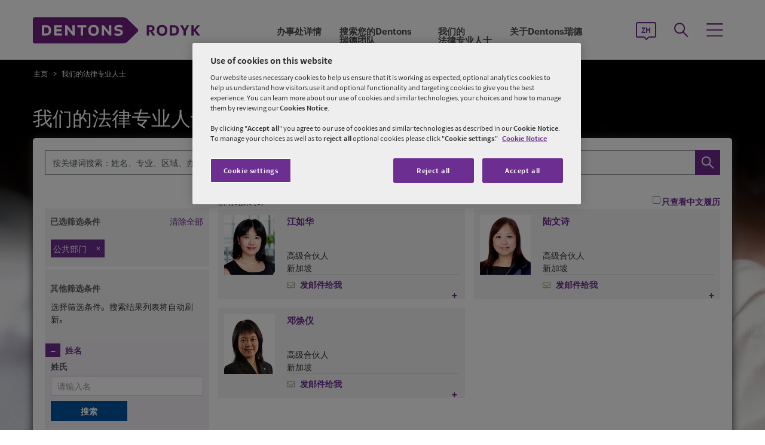

--- FILE ---
content_type: text/html; charset=utf-8
request_url: https://dentons.rodyk.com/zh/our-professionals?Filters=%26regionid%3D%26sectorid%3D5871EB44GOVER%26practiceid%3D%26positionid%3D%26languageid%3D%26inpid%3D%26countryid%3D%26stateid%3D%26page%3D1
body_size: 88669
content:

<!DOCTYPE html>
<html id="html" xmlns:og="http://ogp.me/ns#" lang="zh-cn">
<head id="Head1"><!-- OneTrust Cookies Consent Notice start for dentons.rodyk.com -->
<script src="https://cdn.cookielaw.org/scripttemplates/otSDKStub.js" data-language="en" type="text/javascript" charset="UTF-8" data-domain-script="3df27caf-b414-4532-94f5-c470b2aa0bdd" ></script>
<script type="text/javascript">
function OptanonWrapper() { }
</script>
<!-- OneTrust Cookies Consent Notice end for dentons.rodyk.com -->
         <!-- Google Tag Manager -->
   
    <script type="text/javascript">
        (function (w, d, s, l, i) {
            w[l] = w[l] || []; w[l].push(
                { 'gtm.start': new Date().getTime(), event: 'gtm.js' }
            );
            var f = d.getElementsByTagName(s)[0], j = d.createElement(s), dl = l != 'dataLayer' ? '&l=' + l : ''; j.async = true; j.src = '//www.googletagmanager.com/gtm.js?id=' + i + dl; f.parentNode.insertBefore(j, f);
        })
            (window, document, 'script', 'dataLayer', 'GTM-NGBZ8S');

    </script>
    <!-- End Google Tag Manager -->
    <title>
	Dentons Rodyk - 我们的法律专业人士
</title><meta http-equiv="Content-Type" content="text/html; charset=utf-8" /><meta name="viewport" content="width=device-width, initial-scale=1.0" /><meta http-equiv="X-UA-Compatible" content="IE=edge" /><meta name="referrer" content="no-referrer-when-downgrade" />
        <script
      src="https://code.jquery.com/jquery-3.5.1.min.js"
      integrity="sha256-9/aliU8dGd2tb6OSsuzixeV4y/faTqgFtohetphbbj0="
      crossorigin="anonymous"></script>
    <meta property="og:image" content="https://dentons.rodyk.com/-/media/images/website/background-images/landing-pages/our-professionals/our-professionals_2.ashx?sc_lang=zh-cn" /><meta property="og:title" content="我们的法律专业人士" /><meta property="og:url" content="https://dentons.rodyk.com/zh/our-professionals?Filters=%26regionid%3D%26sectorid%3D5871EB44GOVER%26practiceid%3D%26positionid%3D%26languageid%3D%26inpid%3D%26countryid%3D%26stateid%3D%26page%3D1" /><meta property="og:description" content="虽然本所的业绩为世界所认可，但我们最在意的认可来自那些邀请大成共铸成功的伙伴——我们的客户。" /><meta name="keywords" content="我们的法律专业人士" />
<meta name="description" content="虽然本所的业绩为世界所认可，但我们最在意的认可来自那些邀请大成共铸成功的伙伴——我们的客户。" />

<link href="/Microsite/assets/css/microsite.min.css?version=01192026_8" rel="stylesheet" type="text/css" /><style media="print" rel="stylesheet" type="text/css">
*{font-family:arial !important;}
#nav h1{padding-top:10px!important;padding-left:0;}
#nav li div.sub, #nav li:hover div.sub,.denton-circle-widget,#header,.callout .key-contacts-top.regional-health,.callout .sectors,.callout .key-contacts-bot{display: none !important;}
.imgGlobelBG,#imgGlobelBGMobile, .wraplang, .addthis-popup, #follow_lang{display: none !important;}
nav #headnavigation, .breadcrumbs, .navSticky.health .stick-bg, .professionalNav.health, .carousel-img, footer, #float_social_links, .breadcrumbs, .viewpagination, .rightpagination,.signMailList.asideSocialMedia,.contact.asideSocialMedia,#main h5.key-head,#main .aside-container .related-section,#main .info_person.find-dentons-team,#main .search-results .info_person,.callout.signup{display: none !important;}
tbody th img{border:none!important;}
.info_person{box-shadow:none!important;}
#main .info_person .accor_main{background:none transparent!important;}
.info_person .accor_main h2{color:#6e2d91!important;}
#main .key_contacts .contactname, #main .media_contacts .contactname{font-size:16px!important;color:#6e2d91!important;}
.key_contacts .bioImage{width:75px!important;}
#main .info_person_detail .key_contacts .bioInfo, #main .info_person .key_contacts .bioInfo,#main .info_person_detail .key_contacts .cityname{font-size:12px!important;}
#main .key_contacts .bioInfo, #main .key_contacts .bioInfo a, #main .key_contacts .bioInfo p, #main .media_contacts .bioInfo p, #main .media_contacts .bioInfo, #main .media_contacts .bioInfo a,#main span.phone span{font-size:12px!important;}
#nav #headnavigation{margin-top:0!important; display:none; }
.content-accordion{display:block!important;}
.content-accordion .inside{padding-left:10px!important; padding-right:0!important; width:326px!important; float:left;}
.aside-accordion .links-accor{padding-left:10px!important;}
aside.aside-container .key-accord .view-full,.pagination{display:none!important;}
aside.aside-container .key-head,.aside-container .content-accordion.nkey-div{display:block!important;}
.emailPS{padding-left:0!important;}
aside.aside-container .key-contacts-bot, aside.aside-container .key-contacts, .aside-container .content-accordion.nkey-div, aside.aside-container .key-head.ui-state-active, aside.aside-container .key-head, aside.aside-container .key-contacts-top,.infographic-home .inside-common-bg,.top-curve-main,.bottom-curve-main,.curve-righteye,.curve-lefteye,.search-results .result-head,.search-results .result-head a.ascending,.carousel_wrapper,.morelink-btn .rhtimg,.carousel_wrapper_1{background:none!important;}
.emailPS{display:none!important;}
.stories-gap{padding-left:12px!important;}
.widgets-text-light .content h1,.curve-righteye{color:#6F3090!important}
.copyright{color:#333333!important; padding-left:4px!important;}
.widgets-carousel .content h1, .widgets-text-light .content h1, .widgets-carousel p, .widgets-text-light p, .widgets-carousel .content p{text-shadow:none!important}
.jQueryTextShadow,shadowtext, .cookies-bar,#divCookie{display:none!important;}
#MapMegaMenu_GlobalPresence{height:554px!important;}
.widgets-carousel .content h1,.infographic-home h2, .widgets-text-light .content h2, .widgets-carousel .content p,.widgets-text-light .content p,.search-results .result-head a{color:#652D90!important}
.curve-lefteye{padding-left:0!important;}
#body_container{overflow:visible!important;}
.infographic-home .state{flaot:left!important; clear:both!important;}
/*.FullPrint{width:100%!important; float:left!important;}
.removePrint{display:none!important;}*/
.event-top-space h4, .inside-common-bg h4, .firstul h4, .secondul h4,
.DentonsSansWeb-Semibold, .professionalNav ul li,
aside.aside-container .news-sec p,.curve-righteye,#nav li h3,.cols-industry .col-sec h3,
.head_sec h2 strong,.homepar a,#spanTitle, .widgets-carousel .content h2, .transparent-banner-bg h3, .global-interactive-map .map .content h2, .widgets-carousel .content h1,
.head_sec h2 a,.homepar p,.head_sec h2 strong + strong,.stories-link a, .default-text, aside.aside-container .callout h3, .infographic-home h2, .head-content h2, .content_area h2,.infographic-home h3{font-family:Arial;}
aside.aside-container .nkey-format{float:none!important;}
.aside-container .content-accordion.nkey-div{float:none!important;}
aside.aside-container .key-head{float:none!important; clear:both!important;}
.infographic-home .inside-common{clear:both!important; float:none!important;}
.fl,.search-results,.search-results .result-head,.search-results .result{clear:both!important; float:none!important;}
.scroll-btn{display:none!important;}
.widgets-carousel .content h1{margin-left:-4px!important;}
aside.aside-container .nkey-format .col{float:right!important;}
.people-form{display:none!important;}
.view-stories div{clear:none!important;}
.widgets-text-light h1, .widgets-text-light p{color:#6F3090!important;}
.global-interactive-map{padding-top:50px!important;}
.infographic-home .inside-common-bg{min-height:20px!important;}.global-interactive-map #top{padding-top:0;}
#iframeHomeWorldMap{height:510px !important;}
a[data='readmore'],a.link-global{display:none;}
.hideweb{display:block!important;}
.hidepdf{display:none!important;}
.copyright{color:#333333!important;}
footer{background:none!important;}
.infographic-home .inside-common-bg{border-radius: none !important; box-shadow: none !important; position: static!important; min-height:inherit !important; background:none;}
.inside-common-bg .stories-gap{padding:0!important;}.content_social p, .content_social li, .insight-table{/*font-size:12px!important;*/}
.insight-table{width:100%;}
.layout{width:790px!important;float:left!important;}
.content_social{width:480px!important;float:left!important;}
.aside-container{width:270px!important;float:right!important;}
.key_contacts .bioImage{border:none!important;}
#main aside.aside-container .bioInfo .printEmailPdf{display:block!important;font-size:11px!important;}
#mobile_head, .wraplang, .group.drop-shadow, .breadcrumbs, #follow_lang, .languageselect, #divRedirectionDisclaimer, #divCookie, #divIEMessage{display:none!important;}
.desktop_logo{display:block!important; padding:30px 0 10px 10px;}
.header_paddingmo{padding:0 15px!important;}
#main .widgets-carousel .content h1, .accor_main h2{font-size:27px!important;}
.datetime-insight{font-size:10px !important;}
.key_contacts .bioInfo{width:150px !important;}
figure.tablet, #figMobile{border-top:none !important;}
.infographic-home{width:470px!important;float:left!important;}
.aside-container{width:270px!important;float:right!important;}
aside.aside-container .callout h3{color:#652D90!important}
aside.aside-container .key-contacts .col{float:right!important;}
aside.aside-container .key-contacts ul li figure{float:left!important;width:80px!important}
#body_container .infographic-home{padding-left:10px!important;}
.widgets-carousel .content h1{font-size:27px!important;}
.media_contacts .bioInfo{width:270px!important;}
.key_contacts .bioInfo span.tab_office, .media_contacts .bioInfo span.tab_office{font-size:12px!important;}
#main .tab_double{width:100%!important;}
.widgets-insight{display:block!important;padding-left:10px!important;}
#main .widgets-carousel .content p{padding-top:7px!important}
span.phone{display:block!important;}
#nav{display:block!important;}
.group.desknav_logo .desktop_logo a img,#main .mobilenav_logo .left{display:block!important;}
a.printEmailPdf{display:block!important;}
</style>
    <!--[if IE 8]><link href="https://dentons.rodyk.com/Microsite/assets/css/ie8.css" rel="stylesheet" type="text/css" /><![endif]-->
    <!--[if IE 9]><link href="https://dentons.rodyk.com/Microsite/assets/css/ie9.css" rel="stylesheet" type="text/css" /> <![endif]-->
    <!--[if IE 9]><link href="https://dentons.rodyk.com/Microsite/assets/css/media.css" rel="stylesheet" type="text/css" /><![endif]-->

    <link id="siteFont" href="/Microsite/assets/css/font.css" rel="stylesheet" type="text/css" /> <link rel="icon" type="image/ico" href="/microsite/favicon.ico" /><link rel="canonical" href="https://dentons.rodyk.com/zh/our-professionals"/> 
    <!--[if lt IE 9]><script src="/Microsite/assets/js/html5shiv.js" type="text/javascript"></script><![endif]-->

    <!--front-end redirection-->
<script type="text/javascript">

    var currentLoc = window.location.href;
    if (currentLoc.indexOf('/our-professionals#') > -1) {
        var redirectTo = currentLoc.replace('en/our-professionals#', '/partners/');
        window.location.href = redirectTo;
    }
</script>
     </head>
<body class="cssRodyk">

    <input name="SiteDisclaimer$hiCookiesExpiry" type="hidden" id="SiteDisclaimer_hiCookiesExpiry" style="display:none" aria-hidden="true" />
 
<script type='text/javascript'>
    // check if user has already agreed to cookies
    var CookiesValidity = document.getElementById('SiteDisclaimer_hiCookiesExpiry');
    var Disclaimerbox = document.getElementById('SiteDisclaimer_microsite_disclaimer');
    var cookieDate = new Date();
    cookieDate.setTime(cookieDate.getTime() + (CookiesValidity.value * 24 * 60 * 60 * 1000)); // set the expiration date to 1 day from now
    var cookieExpires = "expires=" + cookieDate.toUTCString();
    if (Disclaimerbox) {
        document.querySelector('body').style.visibility = 'hidden';
        if (document.cookie.indexOf('Site_Disclaimer=1') === -1) {
            // show the cookie popup if user hasn't agreed yet	
            Disclaimerbox.style.display = 'block';
            // set a cookie when the user agrees
            document.getElementById('microsite_disclaimer_btn').addEventListener('click', function () {
                document.cookie = 'Site_Disclaimer=1; expires=' + cookieExpires + '; path=/';
                Disclaimerbox.style.display = 'none';
            });
        }
    }
   

    window.addEventListener('load', function () {
        document.querySelector('body').style.visibility = 'visible';
    });
</script>


     <!-- Google Tag Manager (noscript) -->
      <noscript>
        <iframe src="//www.googletagmanager.com/ns.html?id=GTM-NGBZ8S" title="" height="0" width="0"
            style="display: none; visibility: hidden"></iframe>
     </noscript>
    <!-- End Google Tag Manager (noscript) -->
<script type="text/javascript" src="/Microsite/assets/js/css3-mediaqueries.js"></script>
     
    <contextID value="{4989E46B-37B4-44DB-AEDC-621675282A42}" id="currentContextID"></contextID>
    <contextLanguage value="zh-CN" id="currentContextLanguage"></contextLanguage>
    <contextSite value="Rodyk" id="currentContextSite"></contextSite>
<input type="hidden" id="idHiddenMapField" style="display:none" aria-hidden="true" />
    <form method="post" action="/zh/our-professionals?Filters=%26regionid%3D%26sectorid%3D5871EB44GOVER%26practiceid%3D%26positionid%3D%26languageid%3D%26inpid%3D%26countryid%3D%26stateid%3D%26page%3D1" id="form1">
<div class="aspNetHidden">
<input type="hidden" name="__VIEWSTATE" id="__VIEWSTATE" value="br46u+jKTunCyaQ1Zp8H+KWNSga6C6tj1J+Xv2YIhNBIzxL/6/XJt9zyUm8kqr6TbJne7BK1Zh9lGXddr/5HxWxWRDbBVxB7Om6D+6ldIOKNFm6VGBCGbxm8QmuubNHC8Se+agdpQkD4mdmaijm+g/F19xftgPdhvsKpZL4djaDTj4aFL/UJMNkFXbtwb4YiLye1NH7BKlBGK/7Ct71hXDyiQAYwk6sbAShCinSiYfiWI4CWtqbStBrYKRk3nOryIfOWe+VLCLIv/IqdC9UtqT4ewY4nUIKN2G6uJ7PehGxpVt3WMTYvg6QFAYtxNq00keRvAyRrLag2geAzxCIQ15YXU/o1itsx3JNFQDZ5ujU7B74rDo7W+K63TEw//1+6UOVgpcKaRf6ifZoT7Wmqv1BPh2Iyds4cjLBqcPbIq1Yr+ni5Mrec3CXME/lASgAL4GLWwX1Z9UD/9nT4Et9dr6rCoCKtHZRh37PUng9/KcmAjnZZaBioxjBmhZH9Zpsbj+Edv11kGw1hKG2soztzXV+ZIKSruw+9sJmsxU6pxl/NbLAPWEJD4JDk3OXa/zYVnr3hZV2zVU7ky65kmz2ereX2lfJJjtfCm33lEY5dgjuphLejZEykznGNUV+846achRVet1TdtWlEIWoBSxfkxtsPDZF7KEw9vwyDvPRS71Eoatm9Ni8do8X2vY71pwe96UStSypLT91S6sprkIxxN6m3cXzlAMn4Qfb9THoA2k+RGhfokVdiXZY7vL3HhoOIsZ/Pr0Ax4YMHrWBA4BzhDC8QvENlU4e1gAM1Iz05Ey0/KgNdH3jmwYplnMi+Ap4qCVRS6iRLXqKH7XdDpYiMJV6gweixIekZcHhUlYfXBD1V05ujfKM/+BT4mt+8wPnm+T67iWs0s3RbkGmDqiFbQXv+N5/rdrQ0pL9aIJgbqkSCqvKIjFhscDYz3E67HfuRhShZ6/1IpZjYD6pDM/qhkyDJgvXKIojGpDEQ+7swNE1Zq3/p1lJrPqqz+XWk+HXKHlLVAFkGERuN0PCyDV8rmY8vn0+csCyqTofVMfgobLkjpylhxrq5YfUkFg2pTV5BGiJK+N+AhtNP9rI7gbIsaJrOsYBgLIiE/6Rbbp6rpVfIMa40HJlPSv3uRcuXaJZoAQqNxYvTwGglpkV3C2L7JSFupkNus7W5uGEpy3RwfLs7DocWIDaOQjb/o1WGSX0XUPyCKwZASMBmhXPcvoO6uhhAXeiViplKflhvkSX25yAJr0Ytwfc6ZgB3Q7xwNmOyQ4UT6E9e4UYkO8yZ+bVrdrQ6juDeoUzeMWhUJVfBUj/c1yAgAwWynxC5SSjs5S+im823YD6/JtarJAsgAZF3YgawM4TEXJnVAP/jRJgxx6xTXy1V8ij43GhXdsUXMNMSHVk2f29mzORgZoWks7nHOipvSfQYCujbpx2w6RAI2sDrOHY/eYjRxBE2KO6Qhi5Mk/8zWw4Hm/l1d9EQlz2gxt4ag5AkVqmXmn0tcbbeaBn4vYxbGJrepW1YT2wbkmkO5Op25DU8txS53G4AFVXjiDVZDS+Kyh+mzmJ7y2IJTD/tvKt12Ngv/0/[base64]/GU7LedjepuDEcvUXhNuFL/oJZXLN4c0AaCb6KGLjtyPmJmgLczmwz6F0/p0os4Lf+lr7Id+aHJbZC84XE9UIt9hvR6434j05nwcOR6jYBoWFapR8WHXQU6sqZlHKGXBjeafJABL4IUbhD2YKVKtXzf4nmX64FWcEcyTUmBAR0eqOcxyPPunVtjqIsdCK4W5WLDXJuz+oH0BDbZAS5AEz1CsBZmVto2ZZSRq81WotlQQdI2dZfs7nv/bAFYrB9KmbvhFmJsWsxCoEu/+uI7x3q193HkQFSXYHRgwkNbKRFVrSXib154YJkH9EyJBc07rnKahIsj8RWwnBnfk6a4d2fdzoJP/wYQIkkHfNZdv47AsWOauXFI6No38CDagu0f1nN5k6b3k/QAUs6eSjJoStDuKLn/HPkDUx87i8vdZJxBCc/Umo0CdRiL8gdEeBNPzTast+nxaosxFgQkHWpBXfhhoCqtqyKs22Yvaq6uq8ems/[base64]/tpGDAgb7wWNwf3E9zCEB9MRMYZwMqMxUAuUN/[base64]/TI+PQtY3XVW+NrtaZROGYAeJICpGEEBNDQxQ09J/PkutpqrjwvGCB6e5PZRyHriyhV6NBA5E5oZJ9vfZXWSpYCSqqPQu/kEh1Ulx5y6zxESFmXoMULc/iotqd1nJ/2aIMSGtc6t1ta4rgdyoyps7J7A8XCT3JaOJAWHXjvvZlD1T8csOJmNuyRNmiUc7SKIW7rLp1++l3p48PZpFiuCk6PHTObT7sid02DwO8OTaDAybVgGGQ/G1GGI1jlEeXKH2/boclcoDhbTGk24tOT/[base64]/XpzAqKz4S+wU6rHoBnlJKjWOchoQjNjKwLk9h0jDwNcq+gswl5Yp4YSJ4bdgpMvCGfHL2lWd4x+Hsy4tFiCrnGulRuPMjr12nSZfci7ujHp+NUPP/VRkt3ZMr0sYIRO1mO4RPK1ZH7hSFzFOd5xZSnNVfpWzR6LvO37fcRM668nexytESEzHQDJg0iez9K1l8UCxNFfxaa0aJ5DLbbu6aa/bdElGAzYyWpng6HUOCw6iWBK3N8duMOYSTJHDeYCCjtOyKvKF/m6cTthf94ggf2oeDEMOZ79eJONJTW99FjK6dvb0RszZwXSEqJDv0YP5BPudYKNkATzEzH7mjBIChrQbxSM4sPjq35Qo39Ybm2xovLCwpGVrbB4eCy7Gay7gkRE4DGxc/VOIQh4kXrF1PP/LEgXbxllENWzCILh/Lr0lhBM+YulXrYwcNOYOq7PF6IVPlPExoRjVabO6Rer3Sh/CHfpFqOOJd5ooFyw/E1qBe2WgiW53dplGqrMQtgc+Z3srYtIcJaNHDqABgHtM1MQ3nUO+BRUIe2OiKvFAnkvFbvzTIhvpBE08dCa1oYAVY/s6yvqbIcvgi32E6L3hQblYR075EkUtKGs54XT7b+kjOMwfi2wRxfawtCZCpTM4yIMNZW1Kt++vkEf9vjUfQNBExO65wduuENgxELT6m5/bKauU/bUT61dELo6kDKrplkTE4VRN8Oi7rZO/lrPlYFgI6midwUvWDPC7HfLk4dFJLVOxktpHvChFrCJGlVsbK2QcgirGxq/BlGJUMn+pYiS0GOtwzw/gIRj177F/clzTlwyXlbVidQbdK/IMSt/cXf7maFsrT7SRpFJKfqop5wS5wc53Y/B9jlEqV8FC0uyQARHRr5KL5nPQ/ZRTwz898tdbfvbVW9KoCaVbg2mN1wbLCE921LrvaOw9AAdoL0qe97aM7DpUlg17VJIX+WubMo5O29VMokICFSc/CCBl1TNQHTUjSAKgJq+7EF1haLgu3cfdtFy87leHuUnoSb/rjaV6JFFXAkhOpjn7y6nNpg1xioRIK1jKF+l3j4b2j70eEN9qHnuzjzziuruEAYLo0+jpvBRL0kKeabTxS8ZjqSUGDz3JrwacW1mQ9mSo7ydA+VQl/lXzq1I2RHhOCwcr65/j8ULxrLfZJ1XOXlI9Z+bwckYNuOud4SBSdtmWpUy2LCFl6Zd4E14taLKCbYhUIreIAYjo089j7t/37uxeKYAd/2uyNqbWBzYl3DAGK09a10QucPOjyiDjlgCGkg/[base64]/C4VH3wLYQe2am2v02mw6c3K9JZvsdWDoE7EBKEgi+XYjUwYWd6GYZgN7Ba3zYqPCWSUv2l4nwyZnt/Y9KIdd6cXnsCUMMPIbHKGIXY6U2TqOpW9cv2DHQjFHNlS+XyUATaRd1BzQxF9p7gb2iwP7BczDmSN8DmwMbBMjYPbXLn/BYxGMExxe0d9U9/YG4Fu1RKPSEtUS+tM+XCXktxMe5rKRswZ7JlDREM1m51Fq52JKIczVZe5mqcYhiiomHVu66PYEc6RFZ14td3Q8L7cMq3RekOUh43cLYStOjfS+W9XoATVQVvGvVVWwQtgtE3D0x1NYFpKLkjIt9Dm8TJ6BZuU6cmXqF/nFQIF4fCu57PibQVcb3wKHL4byY6tdHWLUKAfhB58EO8Ip5pIaRs+Wssnha7rJI4ggj8YsBsQTeSO7PdAYIzy/lXQzwViaU389QPuw1kCxFBhIG2V0Wzw6Ld0rqfXNM9ZcJM1Z9IP82Z0TBHeoaUdUk6bXHui+ipbbjfsrkSl1iQ+nI+P05chhrgjtVv3x5COuvaA8CT6mBVfZa+kdhiuUMKUEUSlIZv2cGnvHhWw/6kJbXjrQ34fkmWojnSh5soYNA8g1R4Wgm5Evt4z6f4OpKDWxFWNqj+KD60PUb1lr/aI+RNIT+TV3McXJAVMjlsT5XfZ3Us7ySM9xXyY2QkO2UCbHWxo8IE/oDFvJNUls+naWUh3xSin0HEu1hgjWHPzONPjUsLazf9/pvtsbiOEpMCY/HKRUqN+AYVA9H/ZiPPdjDUvikbtZbUQZe5eKutn4Rsj+M3raqkLMd58XKYLMGhSmLA/SzUQ/orwMSK6uL+4Muxu0jtY8DucDgH0tKT6us6DqddKyhvA6sTAjooL8Q7Y+UM0kwF3K+Y//QF1BA5zUVVVSOuX0exh40Z0Aexi/8aeorHAfoHgl1AP9QvRLAFSC1fqh2clxv8c6s+N71R6mYwArOZYQLKXPvZ7aovAnUTFyKEInMUQRnw8I39EHr19ZNBq8N/AZ/Me5ZRXAGJEqGT3uC3V+5AF5bT0i726UkGnFszEDRXBVKU/Of6UONNAHkcQbNpzqqVi4E4kPqdkYKp0UdeaGJNZLELt63cydPmFwubr4HRzWZF/D6h+phSDFwmJ6DkCC06BZ+HeleAWYrGhUJARGAuMVhOat3TJa7FXjF8QGJT4fk4zrP8WkWCqRCEMivnNT70cmo3FOs1eeM8EeYwXzHJ5h3W/WNh6SdqmiR4e4XaFpQenb2e63jR94K66bmznu9v6wbz2fAeqXDZS74KdVMMY9l1DygugE5t8+ro2+a7pjv59/p067oGbSUZxU8fZ3yjQUP92O3iaxngJaAm3egSSKFeVy9wxAeIRV9cxbJyZ/LwdcRHbNLjPOU+LoIHFZJencWhS5W4gwwUnaVL45uFON7vioplW2x4xaU75axDSLaAGdtuQBWaI2QBhQ9R5QAdIDAE2Cevap4xOnRVgHBnUjKRYxqGzRLMht5BkSBDYu41I8CbOCmKR+gKFugKkTlao2J2LvCXlhW0kIigMId+u95OVX6b/i/+6J2NK4sB0sr9NUSEHyurnhbwYL0vSsLnxi/5svLwsBgGDWDRe0hVjMQz3ZioVZh4JtemDv2mbp2dkrIctGXQDkKxFEqfjMtiJKv37tQUNa85F6gin6h2DvSuumGzb/8t4waA/Bj/0UIVjyk7idBtnth59IacVCW6u++uXEzSs79vxF55m6WanmyATBzNAgIVW4DzArPvSOz+s1Zjkif6kJZ1X6AO+U/CDncn7DQtF5qGHoRJ7dkcK6U+YhtDWQnxysiOPhGpak+Qg9NrracHGdKWXgFbUkpSkgbOzWK1ZWlxgGTo/hwTGC9dmIIKjg/U2zgMSdjZlZ0h7PSFu8dxFal8xI7qqUcU8njLC3sIooMAb0y19pGR/Gn15d3zKziibBdn5qWX9h4iimoee5e9454RT4eZB/aEQfYwOHCdCZNAX/ledX3TTd73xmG61EJp4MYbcxm9GtIiq75zrcgyfBzLoPYz3JZT15Ycm2f36aM4nB3six24GsecIOeLfgCfWozVvTd/pnm+4nbmRmiWVA9MHeQfD+DfrLueR9f+nJMBLzyGOwzJbmakvybacIbVxgO1TuD+07ithkNHYsNuVc2koExF/Oy+ofHey5Eh9J95wx17KGBJ8T/PTxkDAvOGTGK9KjZY8/CIxR3zF230cE4q0ALa8vHOilDcP5PbtB7hmvTi8A2bjtb6e/v4oS0ijI9PBzvpEKcfrSgq55R8wNL/bRqZ3EoHdbASEiZzaHsFA8C4s0ws91V3tLtm/KE4emTB9h45nu/G4A5Bmh03JgE+mcJfpSaYb0ykKQVLCT7DR0qZ3pG6p5yrFohRmFOpokwxbPPWKO8QyqFV0VNscEmas3KUYC0/eoA6wdhR64fDIsmvei0WCfGcqeH9xTbHz7/dXNFkFILsxqSB3RsvR9WpXu5f3NDzXKWPupv8MyvNPXIdQwG952biJ+5n1JMRSvNGvHP/urVD1hXCP9nXfE6/2Au2De4VSvDv8eYAKP5YiDpZcISsk9JL9n6dF/Dnv7P+qZxwQ+hCbh3gaZvAD8Fx077ADPu00bziF2Z5LYvxjjMCAb9UXn0aV4je0umlfcH36rcPn7doIKZRtdCIDa9S6v9hSUm3/Q80FUfuAzsjbEndtqf97UDp3AqqapZIiFbHwD4cnVZh5ewI4QYIWew7XVaUDRtXApW4IC/DzvFrPaIeKipdYOKB80KSKKUxc775FDJbvzAlOvCdInOceGs/JvTNGrug/lNpro9gdwBofw+YUCrFT/54lDxXTiJ4AVN1Mnh16Oa+G/XU1EUYvtI2NhVTP2C3BiDuM0kTy9dGMSiTMlmDRs4AjyvHjZsT18zsHoimGTRwwhaT56iYCfcsoixS1elXtVVhyZHD1PasJjS4iKJDm/Zln9nZYi59D2GtaN0vwP7+iS8YD3kPEMy4BqyIzb0wtkLABU9yd3c9Adl1rHolDCqQCpt6qzRi6XRb+zKzT59sUMWQ0wyuzhpb9d+UsdGQxGvsZ4qgznBzVQOQ3/cUQeSDwfRRKoOa6HL/p8vDDMWafBLf2ovZBJ/RTj3a2CsQjukbXFdhnk6IpRfuL+tGbk/e87IhcrIyYGxfz6N9RmhpxhL3LK40yANxxs23+KlqFhHABD6RXMjpkTuEL3nXG6dHrCS5pa4Y8fbxsJA5zxxv++62B1swYW85us3J9xQBYMH9BR4AIxu62rgMVddyESdB7W5ePV21gQ3qOjEJtyOF/dPq29z89oSC7DaWE+cl3wnb/jN8IeRMId5kCOf5+zQv5ojqbLoYcOE2OsBlr1nBOS2jiIJfFHmfS837hDmZn8Mljww1N4sA3CiZpDtLC1nd1+YYJKq/zrSjxLarNerlDqknoNFQkJmEuf9bX9JWQZyUexFv9QzoaWYnLjLv7AoQcqjWSkvDqtweN1UaC89V63OajW8uXxyH6eKzJMRoAO3meZ9Pt+plxXcrvoucJdSb4EJZkJK1hsvNzFZodDzP3ecxyhWyHeNTcgUKvaHr/fp6X9fOY8k4TMBh7MuFylG8dCAUNP2y5zEpIlMsn8Rg1vAbfKf5rijQnvBSz4lTcDC+Ps1Y9yyrR/YVUftlYUcT1nFZjIsQColHfH0+SV0qr3K/UVu5lf+gh5hAmObmTYl6U5EfgjoySVkmtj6S0S0WQaSv2ZGC9GzOkCbADfWCNKZwuWU3OZT9pxtKJb+VVc4WZy3BQ8cCzGq+TSfHcnXckYZk/vlTfEXo7AhwmW/XCCIRrUJH6BKym7twP434SQOM9My8oehn9nkjRg2Uo/juPX3QzTFovOq2nJe7UfhmfrJAkhHTAg/VA8nLQXfZhRS+q+X/OTg4Bt4Hy63FFAUU/Rn4QnifeQdB121/FMcPoEkmIKHDruxPkK3z5vm0P3TJdjgl81kJXp30TwJ8B+aFiiry3Oq0UZcCAhUGF6/pPJukhDLDEcLi/7a0n3rqbXHRVoWTmipirqh/TIRK4J2GCHUj0KqKIjRxVayp8KKQvLOHZBL6zZRWWz1tYClc+ArQaforhFw9JFv/mgpKnUi58Qj1MC/S0nKbQGKDEwFJKEyU+PDqXy3fwQadcp3OoNJ670/edca2WXH3nX9v3WFmiWYwQnCviAXTcC/uJ/sIj+bwyzx/CeXG6Zuom/2nX+XgjGgaHTHdZ2iWZ+vMskFx3GGCPaXwHS0QQwPHLpcPppJFbEpE54sEZOl6TBaNlW06XO4ojm2BrsBVK9AaV3ZGOJMT7PPTYhAuQ99NV62IssfavuO2elkFqK5DcMjmMNmHZn03H3ZMB4Q+8JdD6/ay+Q5c6oxWErQzEksyhVTjQ+rdgK+PXq2rxrWLyRQTi6C9LUMvlBz6Vqol3HFu3p9aqgLrfviL8DHHnqtgVAfYQfAHhNBVcMU5WPvyocJiGUoFtoB9rfAS2iXpPuDdF9UFWOjrhk7H3IztYhUdkQgbgHj2fPK/POcBIVlVo6U4zcl1pR/f+KgB5y4Jvq7B+VNsWac8p6RoBazXwgGor+BJ8At5x78k4XgSwotbXcrh6wR/cZ/aU233vsQGyUcaSOqK8WWwn9utycr1mJElpArK7vFZVn5fDqYosEIn5k3unR4KKMQ1dlPBmmr+hl5W0kxjNTNlIzWcn001Iz0wYY4QYadwwrvxipGMn42sVBevygg/1cvqdy78tpPyfhpXaq85n9NzbZnS/23r1qKkubgolvUtdG2ylwJr35n/dbzMog8c5rgeis8DCod8qN7VZdOe91EYpoMvfo7ituT8HhSRPMbBt/aSwQc0PuCsCKo6/9sPKNoP/pX64N4ybuPAP/GojvspFYwl+8DeSXAUI9T2tMFjVo7H/sLYUQwXb4za9KaE3/1YYEZKY6U1ytLaL1f+6rbTvE1lpwZkvrhWlm+R2ZBpEudF6OyYKU+derLpRJAror+x7hqpD1tbVS/MY8uHM7I/0ZN+TkYPD2ooDUBuwMwK0SkW3uWOcgUWoso1OimuAW/cw/mvsnT9g84h+Hu8FnMqbdVJdkQYW4SMc1Za8ibcMaN3OVH/QJv2Zrk4Ak5jKHjVdHhTFdrT9ttYMqA8ERMy662I/xlIS27E2YNFzZ0DF6CfWPnxf4PkEod9TO18sryHfEA0j9Ktay+Po3V4M9vuQgux5gAKc3DRRmyD3KURP5WJKNttYUhKPRYZ5BwqY2naSW3tI/[base64]/MECcTyzqpZb/m5Z0es6yJmodZPdtC92cy9lUC4b7cwhoM+3UsnsEYP9HZwY3aQRN/SXzR3sfQtT62CovX6kIINSY1ABFM1Y1u7Ba/1wIbz4jiyVwd5KZTXkBNUQOjDc/Ytfa6ZEqERh2lT43sRg9+Ie+EKCrPdB8BVhlEz1t7VOzEv/JXxkN6KA/5GmkVgN0j5XVD5cwaGRSKLFtAKbUWBBSb2cf/ez9kpNT09+ZsLuW8KVONvCLSAqZoVnu8NUG2IaJ4zDfJrj58OooPzUhw3hWwPHCmPnw5bETGf7MM9osc2HdOuQLPKudMSuEkLH19N6DUFrWGjV6x144sny/QBnnWiF1hG9SoCn7EGFhj7CzboG4MSM3luJJ/pfLo7tx+5gT2qLGQx5xAsRYkpL1jYNlOvUxSdXAp0Jw4d0ft5Yc4bTOxwRjx7NETN6HeX7yxJp659L3rO4Xz0VA9yN7x0M+d+Qk5dEoGQQLLzNKwZnyV5n6ioSEro6AoyZ9ZM/R1U/EctpPbG2Nr/sN1ZkCJeJN9sOBQAsKG04q0uGN478/yrI08arMpEwJUIVbZ+TekspmrtPChUGz+mIVcYN2teiYYB3xNx5lDOIQeUHRYq8BMdVbtLqu0oppedlXVFuFRF88WjiLa6DxwLDLBn0ZYZiuSMwN+xGdA+G6nz8GtmHK4qcpIL1nAb/2V3Rqpq112143iNSOrmz28L5JdSmEFJeoXz4kMnrTAx+63+YsCkBfwJeMAV7hrTct4Y59NGcqNPfTyUVyIZV+oNDnubeRSEoEeG8aI/n/9gdJk5IzAGNX6h5H8WBkb9KRG/[base64]/RBvDqKFITQ6oLNT5B6/Ifr6ki0zHJiuSmIt/QcuInc6dcXoJ7MNcUUqCYre38iWsRtGbfH8Jc9G+Fh1olb/d8Jcijd+OmOT537wsUoaSl5P5hVuaufUp0QI2AfjCd3hJQ1n5kqZCTUtuN0B0YhSvT+MR/RTksdvo9XTnSXISEJpH/[base64]/[base64]/nga4+fgalO/PQpfzUwboDBroJ7WqsV+g2zQ65eSEozqkY3nanX9F5dE0im5j+oWz+rhhUvDPDR4KXdVTUPMp20e4sQyT/aYgn+eDNror0gC1PAv4j7NN3rtlPZ3RNy3x9alBkEEv0ny0zmoBseaiv3FjCLiIOL7xGBb9dir2chQo+Fk9hOSrs7PABdt/gPRGf7cbO4zB+7jHJu9timyIMpTY9FxOoNtqScDzjFi/bWajp2IJarwnc4yjVVszJHjfQpndQGOWPrmq0b" />
</div>

<div class="aspNetHidden">

	<input type="hidden" name="__VIEWSTATEGENERATOR" id="__VIEWSTATEGENERATOR" value="009D950B" />
</div>
    <!-- outer layout starts here -->
    <!-- main layout stats here -->
    <div id="main" ng-app="dentons-app">
        <div class="maintop">
            <!-- Control for Use of Cookies -->
        
            <!-- layout starts here -->
            <!-- outer header starts here -->
            


<ourprofessional url="https://dentons.rodyk.com/zh/our-professionals"></ourprofessional>
<InsightSearchURL url="https://dentons.rodyk.com/zh/insights"></InsightSearchURL>
<GlobalSearchURL url="https://dentons.rodyk.com/zh/search/search-results"></GlobalSearchURL>
<searchPlaceHolder desktop="按关键词搜索：姓名、专业、区域、办公室……" mobile="按关键词搜索：姓名、专业、区域、办公室……"></searchPlaceHolder>
<searcharialabel desktop="" ></searcharialabel>






    
                

                

                    

                  
        
     














<div class="custom-overlay"></div>
<div ng-controller="headerCTRL" ng-cloak>
	<div class="header-container-wrapper language-enable" >
		<header class="newheader gpof-fixed-header">
				<div class="header-container layout">
					<div class="header-wrapper microsite-custom-header">
								<div class="custom-social-icon-dropdown custom-social-icon-dropdown-mobile trigger-icons-dropdown">
									<ul>
										
										<li ng-repeat="socialLink in headerData.socialNetworkingLinks">
											<a ng-href="{{socialLink.link}}" target="{{socialLink.linkTarget}}" class="cssSocialIconLinkedIn" title="{{socialLink.title}}" click='{{socialLink.gaEmbedCode}}' >
											<img ng-src="{{socialLink.icon}}" alt="Social Icon"/>
											<span>{{socialLink.name}}</span>
											</a>
										</li>
											 
									</ul>
								</div>
								<div ng-if="!headerData.hideLanguageSelectorPanel && headerData.languageLinks.length > 1" class="language-select-dropdown language-select-dropdown-mobile trigger-icons-dropdown">
										<ul>
											<li ng-repeat="lL in headerData.languageLinks">
												<a ng-href="{{lL.link}}" title="{{lL.title}}" target="{{lL.target}}">
												    <span class="language-name" ng-class="!!lL.languageCode?'':'language-name-link'" >{{lL.name }}</span>		
												    <span class="language-code">{{lL.languageCode | uppercase}}</span>		
											    </a>
											</li>
												 
										</ul>
								</div>
								<div class="header-inner-wrapper d-flex " ng-class="{'multi-lingual':headerData.languageLinks.length > 1}">
                                <ul class="accessibility-jump-navigation">
                                    <li>
                                        <a title="Skip to main navigation" href="javascript:movefocus('mainNav')">
                                        Skip to main navigation</a>

                                    </li>
                                    <li>
                                        <a title="Skip to content" href="javascript:movefocus('contentNav');" >
                                        Skip to content</a>

                                    </li>
                                    <li>
                                        <a title="Skip to footer" href="javascript:movefocus('footerNav');">
                                        Skip to footer</a>

                                    </li>

                                </ul>
								<div class="custom-logo">									
                                     <a  href="https://dentons.rodyk.com/zh/" ><img src="/-/media/images/website/logos/logos_svg/dentons-rodyk-logo-rgb.ashx" alt="Dentons Rodyk" height="44" width="280" ></img></a>
                                   
								</div>
								<div class="custom-menu-wrapper d-flex" >
									<nav class="desktop-nav">
										<ul class="list-inline group" >
											
											
											 <li class="ql in headerData.quickLinks"> <a  href="https://dentons.rodyk.com/zh/office-details" target="_self" >办事处详情</a></li><li class="ql in headerData.quickLinks"> <a  href="https://dentons.rodyk.com/zh/industries-and-practices" target="_self" >搜索您的Dentons瑞德团队</a></li><li class="ql in headerData.quickLinks"> <a  href="https://dentons.rodyk.com/zh/our-professionals" target="_self" >我们的</br>法律专业人士</a></li><li class="ql in headerData.quickLinks"> <a  href="https://dentons.rodyk.com/zh/about-dentons-rodyk" target="_self" >关于Dentons瑞德</a></li>	
												
										</ul>
									</nav>
									<div class="trigger-icons d-flex {{getActiveCase(headerData.languageLinks,'active',true).languageCode == 'fr-ca' ? 'frca' : 'normal-lang'}}">
									<div class="trigger-icon-mobile" ng-if="!headerData.hideLanguageSelectorPanel && headerData.languageLinks.length > 1">
										<ul class="list-inline clearfix" ng-cloak>
										<li  aria-label="Language" class="language-select has-children" >
														<a class="js-stopjump" href="javascript:void(0);">
                                                            <span class="tablet-hide" ng-bind="getActiveCase(headerData.languageLinks,'active',true).languageCode | uppercase"></span>
                                                            <span class="desktop-hide" ng-bind="getActiveCase(headerData.languageLinks,'active',true).name"></span>
														</a>
													<div class="language-select-dropdown trigger-icons-dropdown" aria-expanded="false">
														<ul>
															<li tabindex="-1" ng-repeat="lL in headerData.languageLinks">
																<a hreflang="{{lL.languageCode}}" ng-href="{{lL.link}}" title="{{lL.title}}" target="{{lL.target}}">
																	<span class="language-name" ng-class="!!lL.languageCode?'':'language-name-link'" >{{lL.name }}</span>		
																	<span class="language-code">{{lL.languageCode | uppercase}}</span>		
																</a>
															</li>
																 
														</ul>
													</div>
													</li>
													<!--<li aria-label="Share" class="custom-social-icon has-children " ng-if="!headerData.hideSocialNetworkingPanel && headerData.socialNetworkingLinks.length > 0">
														<a class="js-stopjump" href="javascript:void(0);">
															<span>关注大成</span>
															<img src="/assets/images/image/share.png" alt="Follow us on social media"/>
														</a>
														<div class="custom-social-icon-dropdown  trigger-icons-dropdown">
																   
																<ul>
																<li tabindex="-1" ng-repeat="socialLink in headerData.socialNetworkingLinks">
																	<a ng-href="{{socialLink.link}}" target="{{socialLink.linkTarget}}" class="cssSocialIconLinkedIn" title="{{socialLink.title}}" click='{{socialLink.gaEmbedCode}}' >
																		<img ng-src="{{socialLink.icon}}" alt="{{socialLink.name}}"/>
																		<span>{{socialLink.name}}</span>
																	</a>
																</li>
																	 
																	 
															</ul>
														</div>

													</li>-->
												</ul>
											</div>
											<div class="trigger-icon-desktop">
												<ul class="list-inline">
													<li class="header-search-icon" ng-if="!headerData.hideglobalsearchs"><a class="js-stopjump" href="javascript:void(0);">
														<img src="/Microsite/assets/images/image/searchicon.svg" alt="Search this site"/></a></li>
													<li class=" menu-trigger" ng-class="{'hide-all':headerData.HideHamburgerMenus==true}">
                                                        <a class="js-stopjump" href="javascript:void(0);">
                                                          <img src="/Microsite/assets/images/image/menu.svg" alt="menu"/>

													    </a>

													</li>
												</ul>
											</div>
										</div>
								
								</div>
								</div>
							    
                                
                                <div class="header-new-search"  role="search" aria-hidden="true" style="visibility:hidden">

									<div  class="search-wrapper"  tabindex="0">
										<input type="text"  tabindex="0" name="search" placeholder='搜索' class="header-search" ngenter="_globalAutoSuggestionShow(false, null);jumpToSearch($event)" ngesc="_globalAutoSuggestionShow(false,'clear')"  ng-model="searchText" ng-change="sanitizeSearch()" ng-keyup="callGlobalAutoSuggestions($event)" autocomplete="off" aria-label="搜索" title="Search" />
										<button type="button" class="search-close" ng-click="_globalAutoSuggestionShow(false,'clear')" aria-label="关闭">
											<img src="/assets/images/icon/cross-blueviolet.svg" alt="Close Search">
										</button>
										<button type="submit" class="submit-btn search-submit" ng-click="jumpToSearch($event)" aria-label="搜索">
											<img src="/assets/images/image/buttonsearch.jpg" alt="Search">
										</button>
										
									</div>

									<div class="header-search-autosuggestions js-header-search-autosuggestions open" ng-if="globalAutoSuggestionsData.autoSuggestGroup.length > 0 && (globalAutoSuggestionsData.autoSuggestGroup[0].linkItems.length>0 || globalAutoSuggestionsData.autoSuggestGroup[1].linkItems.length>0)">
										<ul>
											<li ng-repeat="suggestionHead in globalAutoSuggestionsData.autoSuggestGroup">
													
												<span ng-if="suggestionHead.categoryType == 'bios'">
														
													<h3 ng-if="suggestionHead.linkItems.length > 0">
														
														{{suggestionHead.categoryName}}
													</h3>
														
													<a href="{{suggestion.link}}" title="{{suggestion.title}}" tabindex="0" ng-repeat="suggestion in suggestionHead.linkItems" ng-click="openModalPopUpCommon(suggestion,$event)" >
														<span class="i-iconfinder_user_925901 "></span>
														<span ng-bind-html="highlightKeywords(suggestion.name,globalAutoSuggestionsSearchKeyword)">{{suggestion.name}}</span>
														<span class="i-chevron-thin-right last"></span>
													</a>
												</span>

												<span ng-if="suggestionHead.categoryType == 'others'">
														
													<h3 ng-if="suggestionHead.linkItems.length > 0">
														
														{{suggestionHead.categoryName}}
													</h3>
														
													<a href='{{suggestion.link}}' tabindex="0" title="{{suggestion.title}}" ng-repeat="suggestion in suggestionHead.linkItems" >
														<span class="i-iconfinder_icon-111-search_314478 "></span>
														<span ng-bind-html="highlightKeywords(suggestion.name,globalAutoSuggestionsSearchKeyword)">{{suggestion.name}}</span>
															
													</a>
														
												</span>

											</li>
												 
										</ul>
									</div>
								</div>
                                

					</div>
				</div>
					
		</header>
			
	</div>

		<div class="flyout-menu flyout-menu-microsite" id="flyout-menu">
		
			<div class="flyout-menu-wrapper">
			
				<div class="flyout-logo-header">
					<div class="flyout-logo">
						<a  href="https://dentons.rodyk.com/zh/" ><img src="/-/media/images/website/logos/logos_svg/dentons-rodyk-logo-rgb.ashx" alt="Dentons Rodyk" height="44" width="280" ></img></a>
					 </div>
							<button class="flyout-close" aria-label="关闭">
							<img src="/assets/images/gpof/Icons/Burger-Close.svg" alt="Close">
							</button>
					 </div>
		
				<div class="right-panel-menu flyout-links col-2 bg-white">
					
					<nav class="flyout-nav" id="index">
						<ul>
																
							<li ng-repeat="navLink in headerData.navigationBarLinks" class="{{getNavClass(navLink.isSeparator,!navLink.isBold)}}">
								<a ng-style="{'color':navLink.navigationLinkColorcode}" ng-if="navLink.name != null" target="{{navLink.linkTarget}}" ng-href="{{navLink.link}}" class="{{!navLink.isBold == true?'gpof-font-light':'gpof-font-semi-bold' }}" ng-bind-html="htmlRenderer(navLink.name)"></a>
							</li>
							
						</ul>
					</nav>
					 
		
					<div class="margin-t-40">
                        <div class="gpof-flex">
                            <a target="_self" href="https://dentons.rodyk.com/zh/signupformailinglist" class="gpof-btn gpof-font-semi-bold arrow-light default-btn md gpof-flex flex-space-between flex-align-items-center gpof-bg-violet force  gpof-t-14 white bold border-radius-30 margin-b-20"  onclick = "EmbeddGATrackCode('Mailing List','Clicked Sign Up for our Mailing List','https://dentons.rodyk.com/zh/signupformailinglist')">信息速递</a>
                        </div>

                        <div class="gpof-flex">
                            <a target="_self" href="https://dentons.rodyk.com/zh/about-dentons-rodyk/contact-us" class="gpof-btn gpof-font-semi-bold arrow-light default-btn md gpof-flex flex-space-between flex-align-items-center gpof-bg-blue force  gpof-t-14 white bold border-radius-30 margin-b-20" onclick = "EmbeddGATrackCode('Contact Us','Clicked Contact Us','https://dentons.rodyk.com/zh/about-dentons-rodyk/contact-us')">联系我们</a>
                        </div>
						
					</div>
		
				</div>
			</div>
		</div> 
</div>

         
            
            <!-- outer header ends here -->
              
<!-- Add this form starts here -->
<div class="addthis-popup">
    <div class="addthis" id="addthis">
        <div class="topcurve_addthis">
        </div>
        <div class="repeat_addthisbg">
            <div class="ifrm-container">
                <script> document.write('<iframe  id="iframeAddThis" height="100%" allowtransparency="true" width="640" frameborder="0" scrolling="no" title= "发送邮件" ></iframe>')</script>
            </div>
        </div>
        <div class="bottomcurve_addthis">
        </div>
    </div>
</div>
<!-- Add this form ends here -->

            <!--Heading for mobile Insight Page -->
            <div id="mobile_head" class="header_paddingmo ptagline"><h1>我们的法律专业人士</h1></div>
            <!--End -->
            <figure id="figMobile" class="tablet moblie"><img src="/-/media/images/website/background-images/landing-pages/our-professionals/our-professionals_2.ashx?sc_lang=zh-cn&w=1024&h=302&crop=1&hash=C73308B5EA9DE230330D84724A3BBC18" id="imgGlobelBGMobile" alt="" /></figure>
            <section id="idCarousel" class="carousel_wrapper">
                  
    <section class="layout breadcrumbs tablet-hide">
    <ul>
<li class="first"><a tabindex="0" href="https://dentons.rodyk.com/zh/">主页</a></li><li>我们的法律专业人士</li></ul>

    </section>

 
                 
                <div id="phwidgetscarousel_0_IdWidgetsCarousel" class="widgets-carousel">
    <div class="layout group">
        <div class="header_paddingmo">
            <div id='About' class="group content widgets-insight "><h1 id="top">我们的法律专业人士</h1></div>

            
            
        </div>
    </div>
</div>

                <!-- body container ends here -->
                <section id="body_container" class="group">
                    <div class="layout">
                        
<section class="global-interactive-map">
<div class="header_paddingmo group">
    

<contextlanguage value="zh-CN" id="currentContextLanguage"></contextlanguage>
<contextwebsite value="Rodyk" id="currentContextSiteName"></contextwebsite>
<contextaboutcharlimit value="30" truncateChar="."></contextaboutcharlimit>
<searchResultLimit desktop="10" mobile="5"></searchResultLimit>

<section id="body_container" class="group search-results">
    <div class="layout bootstrap-iso">
        <!-- Yogesh UI start code -->
        <script type="text/javascript">

            setTimeout(function () {
                if ($('#float_social_links').length > 0) {
                    $('#float_social_links').remove();
                    $('#float_social_links').addClass('hide-it').css('display', 'none');
                }

                $('.main-search-wrapper button').on('click', function (event) {
                    event.preventDefault();
                });

                if ($(window).width() <= 991) {
                    $('.container-fluid').parents('.header_paddingmo').eq(0).css('padding', '0');
                }

                $('#float_social_links').addClass('hide-it').css('display', 'none');

                if ($(window).width() >= 991) {


                    var topheight = $('div.bootstrap-iso').offset().top + 45;
                    /* var shareFix = setInterval(function () {

                        $(window).scrollTop(0);


                        $('#float_social_links').css('display', 'none');
                        $('#float_social_links').css(
                                {
                                    'top': $('div.bootstrap-iso').offset().top + 45 + 'px',
                                    'left': $('div.bootstrap-iso').offset().left - 42,
                                    'position': 'fixed'

                                })

                    }, 300);*/





                    $(window).on('scroll', function (event) {

                        // clearInterval(shareFix);
                        if ($(window).scrollTop() > topheight) {
                            $('#float_social_links').css('display', 'none');
                            $('#float_social_links').css(
                                {
                                    'top': '50px',
                                    'left': $('div.bootstrap-iso').offset().left - 42,
                                    'position': 'fixed'
                                })

                        } else {
                            $('#float_social_links').css('display', 'none');

                            $('#float_social_links').css(
                                {
                                    'top': $('div.bootstrap-iso').offset().top + 45 + 'px',

                                    'left': $('div.bootstrap-iso').offset().left - 42
                                })
                        }

                    })

                }

                $(window).on('scroll resize', function (event) {
                    $('#float_social_links').addClass('hide-it').css('display', 'none');
                });

            }, 1000);
        </script>
        <style>
            #float_social_links{display:none !important;}
        </style>

        <div class="container-fluid main-search-wrapper" ng-controller="searchPeople" >
            <div class="row ">


                <div class="col-md-12">
                    

                    <input 
                        autocomplete="off" 
                        role="combobox" 
                        aria-autocomplete="list" 
                        aria-controls="searchbarList"
                        aria-owns="searchbarList" 
                        aria-expanded="false" 
                        aria-label="Search by keyword: name, practice, office..."
                        title="Search by keyword: name, practice, office..."
                        tabindex="0" 
                        type="search" 
                        class="form-control searchbar p-search-ctrl"
                        ng-model="searchText" ng-change="sanitizeSearch()"
                        ng-keyup="mainAutoSuggestion($event)" 
                        ng-blur="onInputblur('.searchbar')"
                        ng-init="listFocus = false" 
                        ng-focus="listFocus = true;onSetFocus('.searchbar')"
                        ngesc="onInputblur('.searchbar')" 
                        ngenter="mainSearchNow();setBlur('.searchbar');listFocus=false" 
                        aria-haspopup="listbox"/>
                    <span class="searchbar-x-control" tabindex="0" role="button" ng-show="s.mainSearch" ng-click="s.mainSearch = undefined;searchText = undefined;setFocus('.searchbar');">
                        <img src="/assets/images/icon/cross-blueviolet.svg" alt="Clear search">
                    </span>
                    <span tabindex="0" role="button" class="searchbar-cross-control" ng-click="mainSearchNow();listFocus = false">
                        <img src="/assets/images/image/buttonsearch.jpg" alt="Search">
                    </span>
                    
                    <ul role="listbox" id="searchbarList" class="searchbar-list ng-cloak" ng-cloak ng-if="s.mainSearch.length > 0 && listFocus == true && mainSearchSuggestionList.length > 0">
                        <!-- <li ng-repeat="suggestion in mainSearchSuggestionList"> {{suggestion.title}}<div class="category">{{suggestion.category}}</div> </li> -->
                        <li 
                            role="option" 
                            class="searchbarListItem" 
                            id="listItem_{{$index}}"
                            ng-if="mainSearchSuggestionList.length > 0" 
                            ng-repeat="suggestion in mainSearchSuggestionList track by $index"
                            ng-click="s.mainSearch = undefined;(suggestion.linkUrl !== null)?openModalPopUpCommon(suggestion):markFilter(suggestion.titleUrlKey,suggestion.categoryID,suggestion.linkUrl,true)"
                            aria-selected="false">
                            
                            <span ng-bind-html="highlightKeywords(suggestion.title,s.mainSearch)"></span>
                            <div class="category" ng-bind-html="getTrusted(suggestion.category)"></div>
                           
                        </li>

                    </ul>

 
                </div>

                <div class="col-md-12 search-char margin-tb-10 hidden-sm hidden-xs">
                    
                </div>
            </div>


            <div class="row ng-cloak" ng-cloak>
                <div class="col-md-3 search-filters">
                    <div class="search-filter-container sortby  hidden-sm hidden-xs" style="display:none">
                        <h2 class="margin-padding-nill">排序方式 </h2>
                        <button style="font-size: @val;" class="sort-by-1" ng-class="{'active':sortByColor}" ng-click="specificAddFilter('sortby','lastName',true)">验证码2</button>
                        <button style="font-size: @val2;" class="sort-by-2" ng-class="{'active':!sortByColor}" ng-click="specificAddFilter('sortby','relevancy',true)">相关性</button>
                    </div>

                    <div class="search-filter-container active-filters hidden-sm hidden-xs" ng-show="active_filters.length > 0 && ((active_filters[0].urlKey.split('|')[0] == 'isFiltered') && active_filters.length == 1 ?false:true) ">
                        <h2 class="margin-padding-nill">已选筛选条件
                        </h2>
                        <h2 tabindex="0" class="margin-padding-nill" ng-if="active_filters.length > 0" ng-click="clearAllFilters('ActiveFilters')">
                            <span>清除全部</span>
                        </h2>
                        <div class="fix-space-100 margin-tb-20"></div>
                        <div tabindex="0" ng-if="!(filter.PI == null && (filter.urlKey.split('|')[0] == 'SORTBY' || filter.urlKey.split('|')[0] == 'isFiltered'))" class="filter-button" ng-repeat="filter in activeFiltersArray as active_filters" ng-click="!(filter.PI == null && filter.urlKey != null)? showActiveFiltersDataRemove(filter.PI,filter.CI,filter.CCI,true) : specificAddFilterRemove(true)">
                            <span ng-if="(filter.PI != null && filter.urlKey != null)">{{filter.name}}</span>
                            <span ng-if="(filter.PI == null && filter.CI == null && filter.CCI != null && filter.urlKey == null)"><strong>关键词: <span ng-bind-html="getTrusted(decodeUrl(filter.name))"></span></strong></span> 
                            <span ng-if="(filter.PI == null && filter.urlKey.split('|')[0] == 'ALPHA')" >{{filter.urlKey.split('|')[1]}}</span>
                            <span ng-if="(filter.PI == null && filter.urlKey.split('|')[0] == 'NAME')" ><strong>Name:</strong> {{filter.urlKey.split('|')[1].indexOf(',') == 0 ? filter.urlKey.split('|')[1].replace(',','') : filter.urlKey.split('|')[1] }}</span>
                            <span ng-if="(filter.PI == null && filter.urlKey.split('|')[0] == 'isFiltered' && filter.urlKey.split('|')[1] == '1')" ng-click="specificAddFilter('isFiltered',0,true)" >See in language only</span>                                            
                        </div>

                    </div>

                    <div class="search-filter-container filter-selection">
                        <h2>
                            其他筛选条件                            
                        </h2>
                        <p>选择筛选条件。搜索结果列表将自动刷新。</p>
                        <ul class="parent-list hidden-lg hidden-md ">
                            <li ng-class="{ 'filter-list-active': mobilefilter == true }"><span ng-click="showMobileFilter()" aria-expanded="false"><span class="list-plus"></span>{{ mobilefilter == false ? '显示筛选条件' : '隐藏筛选条件' }}</span> </li>
                        </ul>
                        <ul role=”tree” class="parent-list" ng-show="mobilefilter">
                            <li role="treeitem" ng-class="{ 'child-list-active': filterChildListVarName == true }"  ng-init="filterChildListVarName = false">
                                <span id="id-group-label_name" ng-click="filterChildListShow('Name')" tabindex="0" role="button" aria-expanded="true">
                                    <span class="list-plus"></span>
                                    姓名 </span>
                                <span class="clear" tabindex="0" ng-show="s.fname || s.lname" ng-click="s.fname = undefined;s.lname = undefined;specificAddFilter('name',null,true)">清除</span>
                                <ul role="group" aria-labelledby="id-group-label_name" class="child-list" ng-show="filterChildListVarName">
                                    <li role="treeitem" ng-show="(languageDetector() !== 'zh-CN' && languageDetector() !== 'ko-KR') "> 
                                        <label class="input-name" for="first-name">名字</label>
                                        <input id="first-name" autocomplete="off" ngesc="fnameList = false;setBlur('.firstname')" type="text" class="form-control firstname" ng-model="s.fname" ng-blur="onBlurNameFilter()" ng-keyup="getNameSuggestions('first',s.fname,$event)" ng-init="fnameList = false" placeholder="请输入名" />
                                        <ul class="name-list" ng-show="s.fname.length > 0 && fnameSearchSuggestionList.length > 0 && fnameList">
                                            <li ng-repeat="name in fnameSearchSuggestionList track by $index" ng-bind-html="highlightKeywords(name.name,s.fname)" ng-click="s.fname = name.name; fnameList = false; fnameSearchSuggestionList.length = []"></li>
                                        </ul>
                                    </li>
                                   
                                    <li role="treeitem" >
                                        <label class="input-name" for="last-name">姓氏</label>
                                        <input id="last-name" autocomplete="off" ngesc="lnameList = false;setBlur('.lastname')" type="text" class="form-control lastname" ng-model="s.lname" ng-blur="onBlurNameFilter()" ng-keyup="getNameSuggestions('last',s.lname,$event)" ng-init="lnameList = false" placeholder="请输入名" />
                                        <ul role="group"  aria-labelledby="id-group-label_{{$index}}" class="name-list" ng-show="s.lname.length > 0 && lnameSearchSuggestionList.length > 0 && lnameList">
                                            <li role="treeitem" ng-repeat="name in lnameSearchSuggestionList track by $index" ng-bind-html="highlightKeywords(name.name,s.lname)" ng-click="s.lname = name.name; lnameList = false; lnameSearchSuggestionList.length = []"></li>
                                        </ul>
                                    </li>
                                    <li>
                                        <input tabindex="0" type="button" class="search-button" value="搜索" ng-click="specificAddFilter('name',null,true)" ngenter="specificAddFilter('name',null,true)" /></li>
                                </ul>
                            </li>
                            <li role="treeitem" class="facets ng-cloak"  ng-cloak ng-class="{'hidden':filter.hideInFacet == '1', 'child-list-active': filterChildListVar[$index] == true}" ng-show="filter.id !=='inpid' " ng-repeat="filter in searchFiltersNames[0].filters track by $index">
                                <span id="id-group-label_{{$index}}" ng-click="filterChildListShow($index)" tabindex="0" role="button" aria-expanded="false">
                                    <span class="list-plus"></span>{{filter.name}}</span>  
                                <span tabindex="0" class="clear" ng-show="clear[$index]" ng-init="clear[$index] = false" ng-click="clearFilters($index,true)">清除</span>
                                <ul role="group" aria-labelledby="id-group-label_{{$index}}" class="child-list" ng-show="filterChildListVar[$index]" ng-init="filterChildListVar[$index] = false; PI = $index; filter.childList[PI].city.length > 0 ? filterShowLimit[PI] = undefined : filterShowLimit[PI] = 10">
                                    <li role="treeitem" ng-style="{'padding-bottom': subFilter.city.length > 0 ? '10px':'4px'}" class="ng-cloak" ng-show="subFilter.hideInFacet !== '1' " ng-repeat="subFilter in filter.childList" ng-init="CI = $index">
                                        <div class="middle-align">
                                            <span >
                                                <input tabindex="0" role="checkbox" aria-checked="false" id="{{filter.id+'_'+CI}}" type="checkbox" ng-click="ieCheck(PI,CI,'');addShowFilter(PI,CI,null,subFilter.urlKey)" ng-model="checkBoxValues[PI][CI]['']" ng-init="checkBoxValues[PI][CI][''] = false" ngesc="filterChildListShow(PI)" /> 
                                                <label for="{{filter.id+'_'+CI}}" class="CI-filter" ng-style="{'cursor': subFilter.city.length > 0 ? 'pointer':'context-menu'}" ng-bind-html="htmlRenderer(subFilter.name)"></label>
                                            </span>
                                            <span tabindex="0" ng-if="subFilter.city.length > 0" ng-click="filterChildCityListShow(CI)" class="city-open" ng-class="{'active': subFilterCity[CI]}" ng-init="subFilterCity[CI] = false" ></span>
                                                             
                                        </div>
                                        <ul role="group"   aria-labelledby="id-group-label_{{$index}}" class="sub-child-list" ng-show="subFilterCity[CI] == true" >
                                            <li role="treeitem" class="facets margin-tb-8" ng-if="city.hideInFacet !== '1' " ng-repeat="city in subFilter.city track by $index" ng-init="CCI = $index">
                                                <input tabindex="0" role="checkbox" aria-checked="false" id="{{subFilter.urlKey+'_'+CCI}}" type="checkbox" ng-disabled="checkBoxValues[PI][CI]['']" ng-model="checkBoxValues[PI][CI][CCI]" ng-click="ieCheck(PI,CI,CCI);addShowFilter(PI,CI,CCI,city.urlKey)" ng-init="checkBoxValues[PI][CI][CCI]" ngesc="filterChildCityListShow(CI)" /> 
                                                <label for="{{subFilter.urlKey+'_'+CCI}}" class="CCI-filter" ng-bind-html="htmlRenderer(city.name)"></label>
                                            </li>
                                        </ul>
                                    </li>
                                    

                                </ul>
                            </li>
                        </ul>
                    </div>

                    <div class="people-search-disclaimer hidden-sm hidden-xs">
                         
                    </div>

                    <div class="search-filter-container active-filters-mobile hidden-lg hidden-md" ng-show="active_filters.length > 0 && ((active_filters[0].urlKey.split('|')[0] == 'isFiltered') && active_filters.length == 1 ?false:true) ">

                        <h2 class="margin-padding-nill">
                            已选筛选条件
                        </h2>
                        <div class="fix-space-100 margin-tb-15"></div>
                        <div tabindex="0" ng-if="!(filter.PI == null && (filter.urlKey.split('|')[0] == 'SORTBY' || filter.urlKey.split('|')[0] == 'isFiltered'))" class="filter-button" ng-repeat="filter in activeFiltersArray as active_filters" ng-click="!(filter.PI == null && filter.urlKey != null)? showActiveFiltersDataRemove(filter.PI,filter.CI,filter.CCI,true) : specificAddFilterRemove(true)">
                            <span ng-if="(filter.PI != null && filter.urlKey != null)">{{filter.name}}</span>
                            <span ng-if="(filter.PI == null && filter.CI == null && filter.CCI != null && filter.urlKey == null)"><strong>关键词: <span ng-bind-html="getTrusted(decodeUrl(filter.name))"></span></strong></span> 
                            <span ng-if="(filter.PI == null && filter.urlKey.split('|')[0] == 'ALPHA')" >{{filter.urlKey.split('|')[1]}}</span>
                            <span ng-if="(filter.PI == null && filter.urlKey.split('|')[0] == 'NAME')" ><strong>Name:</strong> {{filter.urlKey.split('|')[1].indexOf(',') == 0 ? filter.urlKey.split('|')[1].replace(',','') : filter.urlKey.split('|')[1] }}</span>
                            <span ng-if="(filter.PI == null && filter.urlKey.split('|')[0] == 'isFiltered' && filter.urlKey.split('|')[1] == '1')" ng-click="specificAddFilter('isFiltered',0,true)" >See in language only</span>                                           
                        </div>
                        <h2 tabindex="0" class="margin-padding-nill clear-all-mobile" ng-if="active_filters.length > 0" ng-click="clearAllFilters('ActiveFilters')">
                            清除全部
                        </h2>
                    </div>
                    <div class="search-filter-container sortby hidden-lg hidden-md" style="display:none">

                        <h2 class="margin-padding-nill">排序方式 </h2>
                        <button class="sort-by-1 active" ng-click="specificAddFilter('sortby','lastName',true)">验证码2</button>
                        <button class="sort-by-2" ng-click="specificAddFilter('sortby','relevancy',true)">相关性</button>

                    </div>
                </div>

                <div class="col-md-9 page-searchResults ">
                    
                    <div class="row" ng-repeat="adv in advApiData[0].advertisements">
                        <div class="col-sm-12">
                            <div class="ps-advertisement margin-b-20" ng-style="{'background-image': 'url(' + adv.bgimage + ')'}">
                                <a ng-href="adv.url">
                                    {{adv.text}}
                                    <span>&#62;</span>
                                </a>
                                <div class="adv-overlay" ng-style="{'background-color': adv.overlay ? adv.overlay:''}"></div>
                            </div>
                        </div>
                    </div>
                    <div class="row result-show-wrapper ">
                        <div class="col-md-12 ">
                            <div class="row">
                               
                                <div ng-if="searchTabsData[0].totalResult > 0" class="col-md-6 col-xs-4 total-result captionPeopleSearch">
                                    <span ng-if="filtersOpen()" class="result-total-count">
                                        所有结果 {{"(" + searchTabsData[0].totalResult +")" }} 
                                    </span>
                                </div>

                     
                               
                             
                                <div class="total-result-nav-button" ng-class="{0:'col-md-12 col-xs-12',1:'col-md-6 col-xs-12'}[searchTabsData[0].totalResult > 0?1:0]">
                                    <div  ng-show="languageDetector() !== 'en'"  class="result-control-mob">
                                        
                                        <input type="checkbox" id="language-only" class="result-control result-control-checkbox" ng-model="s.languageResult" ng-click="ieCheckCheckbox(s.languageResult)">
                                        <label for="language-only" class="result-control" >只查看中文履历</label>
                                    </div>                          
                                </div> 
                             
                                

                             
                            </div>
                        </div>
                    </div>
                    <div class="row">

                        <div class="col-sm-12 " ng-show="searchTabsData[0].additionalMessage.length > 1">
                            <div class="alert ps-alert">{{searchTabsData[0].additionalMessage}}</div>
                        </div>

                        <div class="people-search-wrapper">   
                        <span ng-repeat="tab in searchTabsData[0].persons track by $index" repeatcomplete="setTabSpaceFix()">
                            <div class="col-md-6 person-tab-wrapper " ng-class="$even ? 'odd' : 'even'">
                                <div class="person-tab" ng-init="language_ModalDialog[$index] = false;redirection_ModalDialog[$index] = false;">
                                    
                                    <span ng-show="tab.link.length < 1" class="col-photo">
                                        <img class="profile-photo" ng-if="!(tab.link.length > 0)" ng-src="{{tab.imgUrl}}" alt="">
                                    </span>
                                    <a ng-href="{{tab.link}}" ng-click="preventEvent($event);openModalPopUp(tab)" ng-if="!(tab.link.length < 1)"  class="col-photo" tabindex="-1" aria-hidden="true">
                                        <img class="profile-photo" ng-if="!(tab.link.length < 1)" ng-show="tab.imgUrl.length > 0" ng-src="{{tab.imgUrl}}" alt="">
                                    </a>
                                    <div class="col-desc">
                                        <div ng-show="tab.link.length < 1" class="name">
                                            <h4 style="color:#575a60">{{tab.firstName}} {{tab.lastName}}</h4>
                                        </div>
                                        <a id="name_{{$index}}" aria-haspopup="true" ng-href="{{tab.link}}" ng-click="preventEvent($event);openModalPopUp(tab)" ng-show="tab.link.length > 0" class="name">
                                            <h4>{{tab.firstName}} {{tab.lastName}}</h4>
                                        </a>
                                        <div class="person-info" ng-style="{'display': tab.link.length < 1?'flex':''}">
                                            <div class="info-position">
                                                <p ng-bind-html="htmlRenderer(tab.jobTitle)" data-inner="{{tab.jobTitle}}"></p>
                                                <div ng-bind-html="htmlRenderer(tab.associateFirms)" class="associateFirms" ></div>
                                                <p ng-bind-html="htmlRenderer(tab.officeTitle)"></p>
                                            </div>
                                        </div>
                                        <div class="expand">
                                             
                                            <a id="emailme_{{$index}}" aria-labelledby="name_{{$index}} emailme_{{$index}}" aria-haspopup="true" href="#"  ng-click="preventEvent($event);GaEventTrackCodeEmail(tab.emailMeAddress);popupEmail(tab.emailMeAddress);" class="email-me"  ng-style="{'visibility': tab.emailMeAddress.length > 1?'':'hidden'}">发邮件给我</a>

                                            <div title="查看更多" tabindex="0" class="expand-plus" ng-class="{'expand-plus-active':expandState[searchTabsData[0].persons.indexOf(tab)]}" ng-click="expandInfo(tab,searchTabsData[0].persons.indexOf(tab))"></div>
                                        </div>
                                    </div>
                                </div>
                            </div>
                        </span>
                        </div>

                        <div class="col-sm-12"  ng-if="searchTabsData[0].totalResult == 0" >
                            <h3 class="no-result-found" ng-style="{'margin': (languageDetector() !== 'en')? '0':''}">未找到结果。请更改您的搜索条件后再试。</h3>

                        </div>
                        <div class="col-sm-12 margin-tb-15" >
                            <img src="/assets/images/map-loader.gif" alt="loader" ng-if="loadingData" style="margin: auto; width: 400px;">
                            <button class="loadmore-professionals" ng-if="!loadingData && (searchTabsData[0].persons.length < searchTabsData[0].totalResult)" id="get-more" ng-click="loadMoreCallApi()" style="cursor: pointer">加载更多专业人士</button>
                        </div>
                        <div class="col-sm-12 margin-tb-15 people-search-disclaimer hidden-lg hidden-md">
                         
                        </div> 
                        <div class="col-sm-12 margin-tb-20" ng-show="searchTabsData[0].totalResult == undefined || searchTabsData[0].totalResult < 1">
                            <h3 class="margin-tb-20">&nbsp;</h3>
                        </div>
                    </div>
					</div>
            </div>
        </div>

       
             

      


    </div>
</section>

</div>
</section>
                    </div>
                </section>
                <!-- body container ends here -->
                </section>
            <div id="divGlobalBGWrap">
                <img src="/-/media/images/website/background-images/landing-pages/our-professionals/our-professionals_2.ashx?sc_lang=zh-cn" id="imgGlobelBG" class="imgGlobelBG" alt="/-/media/images/website/background-images/landing-pages/our-professionals/our-professionals_2.ashx?sc_lang=zh-cn" />
            </div>
            <div id="HideShareMenu">
    <div id="float_social_links">
         <h2>
             <span>分享</span></h2> 
        <ul>         
             <li><a href="http://www.linkedin.com/shareArticle?mini=true&url=https%3a%2f%2fdentons.rodyk.com%2fzh%2four-professionals%3fFilters%3d%2526regionid%253D%2526sectorid%253D5871EB44GOVER%2526practiceid%253D%2526positionid%253D%2526languageid%253D%2526inpid%253D%2526countryid%253D%2526stateid%253D%2526page%253D1&title=%e6%88%91%e4%bb%ac%e7%9a%84%e6%b3%95%e5%be%8b%e4%b8%93%e4%b8%9a%e4%ba%ba%e5%a3%ab&summary=%e8%99%bd%e7%84%b6%e6%9c%ac%e6%89%80%e7%9a%84%e4%b8%9a%e7%bb%a9%e4%b8%ba%e4%b8%96%e7%95%8c%e6%89%80%e8%ae%a4%e5%8f%af%ef%bc%8c%e4%bd%86%e6%88%91%e4%bb%ac%e6%9c%80%e5%9c%a8%e6%84%8f%e7%9a%84%e8%ae%a4%e5%8f%af%e6%9d%a5%e8%87%aa%e9%82%a3%e4%ba%9b%e9%82%80%e8%af%b7%e5%a4%a7%e6%88%90%e5%85%b1%e9%93%b8%e6%88%90%e5%8a%9f%e7%9a%84%e4%bc%99%e4%bc%b4%e2%80%94%e2%80%94%e6%88%91%e4%bb%ac%e7%9a%84%e5%ae%a2%e6%88%b7%e3%80%82&source=Rodyk" target="_blank" class="cssSocialIconLinkedin" style="background-image:none;" title="Linkedin" onclick="EmbeddGATrackCode('Social Media Share','Shared on Linkedin','/zh/our-professionals')" ><span class="sr-only">Linkedin</span><img src="/-/media/images/website/social-media-icons/sidebar-icons/linkedin-share.ashx" alt="Linkedin"></a></li><li><a href="https://twitter.com/intent/tweet?url=https%3a%2f%2fdentons.rodyk.com%2fzh%2four-professionals%3fFilters%3d%2526regionid%253D%2526sectorid%253D5871EB44GOVER%2526practiceid%253D%2526positionid%253D%2526languageid%253D%2526inpid%253D%2526countryid%253D%2526stateid%253D%2526page%253D1&text=%e6%88%91%e4%bb%ac%e7%9a%84%e6%b3%95%e5%be%8b%e4%b8%93%e4%b8%9a%e4%ba%ba%e5%a3%ab&lang=zh" target="_blank" class="cssSocialIconTwitter" style="background-image:none;" title="Twitter" onclick="EmbeddGATrackCode('Social Media Share','Shared on Twitter','/zh/our-professionals')" ><span class="sr-only">Twitter</span><img src="/-/media/images/website/social-media-icons/sidebar-icons/x-share.ashx" alt="Twitter"></a></li>
            <li class="email2"><a href="javascript:void(0)" id="idEmailAddThis" title="邮箱" onclick="EmbeddGATrackCode(&#39;Social Media Share&#39;,&#39;Shared by Email&#39;,&#39;/zh/our-professionals&#39;)">               
                 <span class="sr-only">邮箱</span> 
                <img src="/assets/images/email-share.svg" alt="Email">
            </a></li>
            <li class="print"><a href="https://dentons.rodyk.com/zh/our-professionals?pdf=1&amp;page=FwysZvvCYhuwK3+SgoPWUlVVyRU6djy2C4ZmYTvfrpZvfV+y7OcO0JK7xhddQml/&amp;Filters=&regionid=&sectorid=5871EB44GOVER&practiceid=&positionid=&languageid=&inpid=&countryid=&stateid=&page=1" id="aPrintLink" target="_blank" alt="Print" rel="noindex, nofollow" title="打印" onclick="EmbeddGATrackCode(&#39;Social Media Share&#39;,&#39;Shared by Printing&#39;,&#39;https://dentons.rodyk.com/zh/our-professionals&#39;)">
                <span class="sr-only">打印</span> 
                <img src="/assets/images/print-share.svg" alt="Print">
            </a></li>
        </ul>
    </div>
</div>
        </div>
          </div>
        <!-- layout ends here -->
        <!-- footer starts here -->
        

<script type="text/javascript" src="https://ajax.aspnetcdn.com/ajax/jQuery/jquery-1.12.4.min.js"></script>
<script type="text/javascript">
    
    function ReturnURL() {
        var hdHREF = document.getElementById('phfooter_0_hdHREF');
        //        $(".lightbox-popup1").fadeOut('fast');
        //        if (hdHREF != null) {
        //            var win = window.open(hdHREF.value, '_blank');
        //            win.trigger('focus');
        if (hdHREF != null)
            window.location = hdHREF.value;
    }
    function ReturnMicrositeURL() {
        var hdHREF = document.getElementById('phfooter_0_hdHREF');
        $("#MicrositeDisclaimer").fadeOut('fast');
        if (hdHREF != null) {
            var win = window.open(hdHREF.value, '_blank');
            win.trigger('focus');
        }
    }

    if ($(".micrositeToggle").length != 0) {
        $(".micrositeToggle").on('click',function (e) {
            var dataVal = $(this).attr("data-value");
            e.preventDefault();
            popupWindowredirection();
            languagedisclaimer1(e, dataVal);
        });
    }
    function languagedisclaimer1(item, redirectingdomain) {
        $('.MicrositeAlertText').text(redirectingdomain);
        var hdHREF = document.getElementById('phfooter_0_hdHREF');
        if (hdHREF != null) {
            if (item.currentTarget.className.indexOf('micrositeToggle') > -1) {
                hdHREF.value = item.currentTarget.href;
                return false;
            }
            else
                return true;
        }
        return true;
    }

    function languagedisclaimer(item) {
        var hdHREF = document.getElementById('phfooter_0_hdHREF');
        if (hdHREF != null) {
            if (item.className.indexOf('aredirection') > -1) {
                hdHREF.value = item.href;
                return false;
            }
            else
                return true;
        }
        return true;
    }

</script>
<input type="hidden" name="phfooter_0$hdHREF" id="phfooter_0_hdHREF" />
<input type="hidden" name="phfooter_0$hdMailToSubject" id="phfooter_0_hdMailToSubject" value="Shared from Dentons Rodyk&#39;s website" />
<input type="hidden" name="phfooter_0$hdMailToBody" id="phfooter_0_hdMailToBody" value="我们的法律专业人士%0D%0Ahttps%3a%2f%2fdentons.rodyk.com%2fzh%2four-professionals%3fFilters%3d%2526regionid%253D%2526sectorid%253D5871EB44GOVER%2526practiceid%253D%2526positionid%253D%2526languageid%253D%2526inpid%253D%2526countryid%253D%2526stateid%253D%2526page%253D1" />

<div class="group">
</div>


<div class="contact-us-links padding-tb-40 margin-t-40 t-center bg-fullwith-no-repeat" style="background-image: url(/-/media/images/website/background-images/gpof/gpof-footer.ashx);">
    <h2 class="gpof-h-lg white gpof-font-semi-bold">现在作为世界最大的国际律师事务所可以如何帮助您？</h2>
        <h3 class="gpof-h-md white gpof-font-medium"><a class="gpof-h-md white gpof-underline" href="https://dentons.rodyk.com/zh/about-dentons-rodyk/contact-us">联系我们</a> / <a class="gpof-h-md white gpof-underline" href="https://www.dentons.com/zh/global-presence" target="_blank">查找当地的办公室</a></h3>
</div>

<footer class="bg-grey gpof-footer margin-nill margin-t-nill-mobile">
    <div class="gpof-container-layout">
        <div class="gpof-flex flex-wrap flex-space-between">
            <div class="gpof-col-sm-12 gpof-col-md-12 gpof-col-lg-12 gpof-col-xl-10">
                <div class="gpof-col-md-12">
                    <a class="footer-logo-img" aria-hidden="true" tabindex="-1" target="_self" href="https://dentons.rodyk.com/zh/"  ><img src="/-/media/images/website/logos/logos_svg/dentons-rodyk-logo-rgb.ashx" alt="" height="44" width="280" ></img></a>
                </div>
                <div class="gpof-col-md-12 gpof-flex margin-b-40 margin-t-25 gpof-font-medium gpof-footer-links-wrapper">
                    <div class="gpof-flex gpof-footer-links-left">
                        <a class="gpof-t-14 gpof-grey-dark margin-b-10"  target='_self' href=https://www.dentons.com/en/legal-notices>法律声明</a><a class="gpof-t-14 gpof-grey-dark margin-b-10"  target='_self' href=https://www.dentons.com/en/privacy-policy>隐私政策</a>
                    </div>
                    <div class="gpof-flex gpof-footer-links-right">
                        <a class="gpof-t-14 gpof-grey-dark margin-b-10"  target='_self' href=https://www.dentons.com/en/terms-of-use>使用条款</a><a class="gpof-t-14 gpof-grey-dark margin-b-10"  target='_self' href=https://dentons.rodyk.com/zh/footer/use-of-cookies>Cookie 的使用</a>
                    </div>
                </div>
            </div>
            <div class="gpof-col-sm-12 gpof-col-md-12 gpof-col-lg-12 gpof-col-xl-2 gpof-social-links">
                <ul class="gpof-flex flex-content-end margin-b-30 flex-align-items-center"><li><a href="https://www.linkedin.com/company/dentons-rodyk/" onclick="EmbeddGATrackCode('Social Media Follow','Visited LinkedIn Page','/zh/our-professionals')"><img  src="/-/media/images/website/icons/social/linkedin.ashx" alt ="LinkedIn" ></a></li><li><a href="https://twitter.com/dentons" onclick="EmbeddGATrackCode('Social Media Follow','Visited Twitter Page','/zh/our-professionals')"><img  src="/-/media/images/website/icons/social/x-footer-logo.ashx" alt ="Twitter" ></a></li><li><a href="https://dentons.rodyk.com/zh/signupformailinglist" onclick="EmbeddGATrackCode('Social Media Follow','Visited Manage Subscriptions Page','/zh/our-professionals')"><img  src="/-/media/images/website/icons/social/email_updated.ashx" alt ="信息速递" ></a></li><li><a href="https://dentons.rodyk.com/zh/signupformailinglist" onclick="EmbeddGATrackCode('Social Media Follow','Visited RSS Feeds Page','/zh/our-professionals')"><img  src="/-/media/images/website/icons/social/rss_updated.ashx" alt ="" ></a></li></ul>
            </div>

         
            
            <div class="padding-right-10p gpof-col-sm-12 gpof-col-md-12 gpof-col-lg-12 gpof-col-xl-12 gpof-copyright-center gpof-cookie-consent gpof-flex flex-align-items-center gpof-copyright-microsite"> 
                <p class="gpof-t-14 gpof-grey-dark gpof-font-medium">© 2025 Dentons Rodyk & Davidson LLP, 是一家在新加坡注册成立的有限责任合伙律师事务所，注册号码是：T07LL0439G。律师广告。</p>
            </div>
        </div>
    </div>
</footer>
 


<button id="scroll_top">
    <img src ="/assets/images/Back-to-top-icon.svg" alt="Back to top"/>
</button>
<div class="lightboxBg">
</div>
<div class="lightboxBg_tablet">
</div>
<!-- Microsite Disclaimer popup start here -->
<div id="MicrositeDisclaimer" tabindex="-1" role="dialog" aria-labelledby="MicrositeDialogTitle">
    <div class="lightbox1">
        <div class="curve-top-light">
            &nbsp;
        </div>
        <div class="repeat-lightbg" id="MicrositeDialogTitle">
            <h2 aria-labelledby="MicrositeDialogHeading">
                离开网站</h2>
            <span>
                <p>您现在将从Dentons Rodyk网站被转至 <span class="MicrositeAlertText">$redirectingsite</span>的英文网站。继续进行，请点击接受。</p></span>
            <div class="accpt-btn">
                <a href="javascript:void(0);" class="close1 cancelebtn">
                    取消</a> <a href="javascript:void(0);" class="close acceptbtn" onclick="ReturnMicrositeURL();">
                        接受</a>
            </div>
        </div>
        <div class="curve-bottom-light">
            &nbsp;
        </div>
    </div>
</div>
<!-- Microsite Disclaimer popup end -->
<!-- Email Disclaimer Start -->
<div id="email_Disclaimer" role="dialog" aria-labelledby="dialogTitle" >
    <div class="curve-top-light">
        &nbsp;
    </div>
    <div class="repeat-lightbg">
        <h2 id="dialogTitle">
            免责声明</h2>
        <p id="dialogDesc">
            未经请求向Dentons发送的电子邮件或其他信息将不被视为保密信息。该内容可能会向其他人披露、可能不会收到回复且不构成律师与委托人的关系。如果您尚未成为Dentons的客户，请不要向我们发送任何保密信息。
        </p>
        <div class="accpt-btn">
            <a href="javascript:void(0);" id="phfooter_0_lnkCancel" class="close cancelebtn">取消</a><a href="javascript:void(0);" id="phfooter_0_lnkAccept" class="close acceptbtn">接受</a>
        </div>
    </div>
    <div class="curve-bottom-light">
        &nbsp;
    </div>
</div>
<!-- Email Disclaimer End -->
<div class="lightbox-popup-vid">
    <div class="lightbox-vid">
        <div class="curve-top-light">
            &nbsp;
        </div>
        <div class="repeat-lightbg">
            <iframe id="ifrmVideo" border="0px" style="width: 100%; height: 200;" title="FooterVideo"></iframe>
            <div class="accpt-btn">
                <a class="close-vid cancelebtn" href="javascript:void(0);">
                    关闭</a>
            </div>
        </div>
        <div class="curve-bottom-light">
            &nbsp;
        </div>
    </div>
</div>
<!-- email popup ends here -->
<!--Language Disclaimer start-->
<div id="lang_Disclaimer">
    <div class="curve-top-light">
        &nbsp;
    </div>
    <div class="repeat-lightbg">
        <h5>
            重新定向</h5>
        <p>您正在被转至其他语言的页面。请点击下面的确定以继续。</p>
        <div class="accpt-btn">
            <a href="javascript:void(0);" id="phfooter_0_lnkLanguageCancel" class="close1 cancelebtn">取消</a><a href="javascript:void(0)" id="phfooter_0_lnkLanguageAccept" class="close acceptbtn" style="cursor: pointer" onclick="ReturnURL();">接受</a>
        </div>
    </div>
    <div class="curve-bottom-light">
        &nbsp;
    </div>
</div>
<!--Language Disclaimer End-->
<!-- Language Toggle Disclaimer popup start here -->
<div class="lightbox-LTDisclaimer">
    <div class="lightbox-toggle">
        <div class="curve-top-light">
            &nbsp;
        </div>
        <div class="repeat-lightbg">
            <h5>
                <p style="visibility:hidden">heading</p>
                </h5>
            <span>
                </span>
            <div class="accpt-btn">
                <a href="javascript:void(0);" id="phfooter_0_lnkLangToggleCancel" class="close cancelebtn">
                    取消</a> <a id="phfooter_0_lnkLangToggleAccept" class="close acceptbtnRedirect" target="_blank">
                        接受</a>
            </div>
        </div>
        <div class="curve-bottom-light">
            &nbsp;
        </div>
    </div>
</div>
<!-- Language Toggle Disclaimer popup end -->

<script>
    var footer = document.querySelector("footer");
    //function stickyFooter() {
    //    if (window.innerHeight > document.querySelector("body").offsetHeight + 100) {
    //            footer.className = 'absFooter FixedFooter';
    //    } else {
    //        footer.className = 'absFooter relFooter'
    //    }
    //}
    function onElementHeightChange(elm, callback) {
        var lastHeight = elm.clientHeight, newHeight;
        (function run() {
            newHeight = elm.clientHeight;
            if (lastHeight != newHeight)
                callback();
            lastHeight = newHeight;

            if (elm.onElementHeightChangeTimer)
                clearTimeout(elm.onElementHeightChangeTimer);

            elm.onElementHeightChangeTimer = setTimeout(run, 200);
        })();
    }
    //$(function () {
    //    footer.style.display = 'block';
    //    stickyFooter();
    //});    
    
    //onElementHeightChange(document.body, function () {
    //    stickyFooter();
    //});
</script>
  
    <input type="hidden" name="hdOutput" id="hdOutput" value="4989E46B37B444DBAEDC621675282A42-parentMenu" />            
    <input type="hidden" name="hdIs24HrFormat" id="hdIs24HrFormat" value="False" />
    <input type="hidden" name="hdsearchContentType" id="hdsearchContentType" />
    <!-- footer ends here -->
    <!-- main layout ends here -->
    <!-- outer layout ends here -->
    </form>
    


     

     <script type="text/javascript" src="/Microsite/assets/scripts/libs/angular.min.js"></script>
    <script type="text/javascript" src="/Microsite/assets/scripts/libs/angular-animate.min.js"></script>
    <script type="text/javascript" src="/Microsite/assets/scripts/libs/angular-pako.js"></script>
 
   


    <script type="text/javascript" src="/Microsite/assets/scripts/angular/app.js?version=01192026_8"></script>
    
    <script type="text/javascript" src="/Microsite/assets/scripts/angular/controllers/header.js?version=01192026_8"></script>
    <script type="text/javascript" src="/Microsite/assets/scripts/angular/controllers/search-people.js?version=01192026_8"></script>
    <script type="text/javascript" src="/Microsite/assets/scripts/angular/controllers/insight.js?version=01192026_8"></script>
    
    <script type="text/javascript" src="/Microsite/assets/scripts/angular/controllers/global-search.js?version=01192026_8"></script>
    <script type="text/javascript" src="/Microsite/assets/scripts/angular/services/commonFunctions.js"></script>
    <script type="text/javascript" src="/Microsite/assets/scripts/angular/services/jsonService.js?version=01192026_8"></script>
    <script type="text/javascript" src="/Microsite/assets/scripts/angular/globalApp.js?version=01192026_8"></script>
   
    
   
    
    <script type="text/javascript">
        $(document).ready(function () {
            // logic for bind stricky anchors with data on scrolable menu
            $(".sticknav li a").each(function (i) {
                var id = $(this).attr("id")

                if (id != "") {
                    if ($("." + id).length > 0) {
                        $(this).parent().show();
                    }
                };
            });
       
                $('.megamenu').find(".sub").css("visibility", "visible");
                $('.megamenu').find(".sub").css("display", "block");
                setTimeout(function () {
                    $('body').removeClass('init');
                }, 100);
          
            $('p.statPage').each(function () {
                var content = $(this).text().length;
                if (content == 0) {
                    $("section.breadcrumbs").css({ "width": "auto" });
                }
            });
        });
    </script>

    <script type="text/javascript">
        jQuery(document).ready(function ($) {
            $('a[rel^="mailto"], .email-me, .emailPS').on('click', function () {
                if ($(this).hasClass('preventInternalGAevent')) {
                    return false
                } else {
                    var strtitle = $('title').text().replace(/Dentons - /i, '');
                    console.log("Omnibug GPOFPageLayout page");
                    dataLayer.push({
                        'event': 'click',
                        'category': "发邮件给我",
                    'action': this.rel.replace(/^mailto:/i, ''),
                    'label': window.location.pathname
                });
                    console.log(dataLayer);

                }
               
             });
         });
    </script>
    <script type="text/javascript" src="/Microsite/assets/js/microsite.min.js?version=01192026_8"></script>
   
</body>
</html>


--- FILE ---
content_type: image/svg+xml
request_url: https://dentons.rodyk.com/Microsite/assets/images/icon/cross-white.svg
body_size: 251
content:
<svg aria-hidden="true" data-prefix="fal" data-icon="times" xmlns="http://www.w3.org/2000/svg" viewBox="0 0 320 512" color="#fff"><path fill="currentColor" d="M194 256l102.5-102.6 21.1-21.1a8 8 0 0 0 0-11.3L295 98.3a8 8 0 0 0-11.3 0L160 222.1 36.3 98.3a8 8 0 0 0-11.3 0L2.3 121a8 8 0 0 0 0 11.3L126.1 256 2.3 379.7a8 8 0 0 0 0 11.3L25 413.6a8 8 0 0 0 11.3 0L160 290l102.6 102.6 21.1 21.1a8 8 0 0 0 11.3 0l22.6-22.6a8 8 0 0 0 0-11.3L194 256z"/></svg>

--- FILE ---
content_type: image/svg+xml
request_url: https://dentons.rodyk.com/Microsite/assets/images/image/searchicon.svg
body_size: 740
content:
<svg xmlns="http://www.w3.org/2000/svg" width="24.37" height="24.588" viewBox="0 0 24.37 24.588">
  <g id="Group_650" data-name="Group 650" transform="translate(-0.001 0)">
    <g id="Group_649" data-name="Group 649" transform="translate(0.001 0)">
      <g id="Group_647" data-name="Group 647">
        <path id="Path_4202" data-name="Path 4202" d="M511.761,637.5a9.359,9.359,0,1,1,9.359-9.359A9.37,9.37,0,0,1,511.761,637.5Zm0-16.63a7.27,7.27,0,1,0,7.27,7.271A7.278,7.278,0,0,0,511.761,620.867Z" transform="translate(-502.402 -618.778)" fill="#702082"/>
      </g>
      <g id="Group_648" data-name="Group 648" transform="translate(14.142 14.245)">
        <path id="Path_4203" data-name="Path 4203" d="M521.74,639.351a1.041,1.041,0,0,1-.744-.312l-8.139-8.254a1.045,1.045,0,0,1,1.489-1.466l8.138,8.254a1.044,1.044,0,0,1-.744,1.778Z" transform="translate(-512.558 -629.008)" fill="#702082"/>
      </g>
    </g>
  </g>
</svg>


--- FILE ---
content_type: image/svg+xml
request_url: https://dentons.rodyk.com/assets/images/print-share.svg
body_size: 400
content:
<?xml version="1.0" encoding="utf-8"?>
<!-- Generator: Adobe Illustrator 28.0.0, SVG Export Plug-In . SVG Version: 6.00 Build 0)  -->
<svg version="1.1" id="Layer_1" xmlns="http://www.w3.org/2000/svg" xmlns:xlink="http://www.w3.org/1999/xlink" x="0px" y="0px"
	 viewBox="0 0 20.8 21" style="enable-background:new 0 0 20.8 21;" xml:space="preserve">
<style type="text/css">
	.st0{fill:#702082;}
</style>
<g>
	<path class="st0" d="M18.2,5.5h-1.5V1.8c0-1-0.8-1.8-1.7-1.8H6.1c-1,0-1.7,0.8-1.7,1.8v3.7H2.8C1.3,5.5,0,6.8,0,8.3v5.5
		c0,1.6,1.3,2.8,2.8,2.8h1.5v2.6c0,1,0.8,1.8,1.7,1.8h8.8c1,0,1.7-0.8,1.7-1.8v-2.6H18c1.6,0,2.8-1.3,2.8-2.8V8.3
		C21,6.8,19.7,5.5,18.2,5.5z M5.7,1.8c0-0.2,0.2-0.4,0.4-0.4h8.8c0.2,0,0.4,0.2,0.4,0.4v3.7H5.7V1.8z M15.3,19.3
		c0,0.2-0.2,0.4-0.4,0.4H6.1c-0.2,0-0.4-0.2-0.4-0.4v-6.1h9.6V19.3z M19.6,13.8c0,0.8-0.6,1.5-1.4,1.5h-1.5v-2.8
		c0-0.4-0.3-0.7-0.7-0.7H5c-0.4,0-0.7,0.3-0.7,0.7v2.8H2.8c-0.8,0-1.5-0.7-1.5-1.5V8.3c0-0.8,0.7-1.5,1.5-1.5h15.3
		c0.8,0,1.5,0.7,1.5,1.5V13.8L19.6,13.8z"/>
	<path class="st0" d="M6.1,8.8H5c-0.4,0-0.7,0.3-0.7,0.7s0.3,0.7,0.7,0.7h1.1c0.4,0,0.7-0.3,0.7-0.7C6.8,9.1,6.5,8.8,6.1,8.8z"/>
</g>
</svg>


--- FILE ---
content_type: image/svg+xml
request_url: https://dentons.rodyk.com/-/media/images/website/logos/logos_svg/dentons-rodyk-logo-rgb.ashx
body_size: 755
content:
<?xml version="1.0" encoding="UTF-8"?><svg xmlns="http://www.w3.org/2000/svg" viewBox="0 0 773.84 122.35"><defs><style>.c{fill:#fff;}.d{fill:#702082;}</style></defs><g id="a"/><g id="b"><g><path class="d" d="M484.8,55.18l-47.12-47.13c-5.99-5.99-12.13-8.05-21.72-8.05H8.48C3.82,0,0,3.82,0,8.48V113.87c0,4.66,3.82,8.48,8.48,8.48H415.96c9.6,0,15.74-2.07,21.72-8.05l47.12-47.13c3.3-3.3,3.3-8.69,0-11.99Z"/><path class="c" d="M41.69,85.41V36.94h18.81c16.77,0,23.66,9.4,23.66,24.24s-6.88,24.24-23.66,24.24h-18.81Zm18.52-9.6c10.08,0,13.09-6.01,13.09-14.64s-3.01-14.64-13.09-14.64h-7.66v29.28h7.66Z"/><path class="c" d="M131.81,65.54h-22.98v10.28h26.08v9.6h-36.94V36.94h36.94v9.6h-26.08v9.6h22.98v9.4Z"/><path class="c" d="M184.32,85.41l-24.62-30.83,.49,30.83h-10.86V36.94h9.01l24.72,30.83-.58-30.83h10.86v48.47h-9.02Z"/><path class="c" d="M232.18,46.53v38.88h-10.86V46.53h-15.42v-9.6h41.69v9.6h-15.41Z"/><path class="c" d="M280.66,35.77c16.97,0,24.24,9.4,24.24,25.4s-7.27,25.4-24.24,25.4-24.24-9.4-24.24-25.4,7.27-25.4,24.24-25.4Zm0,9.4c-10.18,0-13.28,6.11-13.28,16s3.1,16,13.28,16,13.28-6.11,13.28-16-3.1-16-13.28-16Z"/><path class="c" d="M353.56,85.41l-24.63-30.83,.49,30.83h-10.86V36.94h9.02l24.72,30.83-.58-30.83h10.86v48.47h-9.01Z"/><path class="c" d="M387.36,51.29c0,3.59,2.71,4.36,9.69,4.94,14.54,1.26,18.9,4.36,18.9,14.64,0,8.72-5.62,15.71-21.62,15.71-4.84,0-13.38-1.26-16.77-2.81v-9.79c3.88,1.55,10.37,2.91,16.87,2.91,7.95,0,10.76-2.03,10.76-6.01s-2.52-5.14-9.5-5.72c-14.54-1.26-18.9-4.46-18.9-13.86s6.01-15.51,20.36-15.51c4.84,0,12.41,.87,16.58,2.71v9.79c-4.36-1.65-10.28-2.81-16.68-2.81-7.17,0-9.69,1.75-9.69,5.82Z"/><g><path class="d" d="M632.67,85.41V36.94h18.81c16.77,0,23.66,9.4,23.66,24.24s-6.88,24.24-23.66,24.24h-18.81Zm18.52-9.6c10.08,0,13.09-6.01,13.09-14.64s-3.01-14.64-13.09-14.64h-7.66v29.28h7.66Z"/><path class="d" d="M597.37,35.77c16.97,0,24.24,9.4,24.24,25.4s-7.27,25.4-24.24,25.4-24.24-9.4-24.24-25.4,7.27-25.4,24.24-25.4Zm0,9.4c-10.18,0-13.28,6.11-13.28,16s3.1,16,13.28,16,13.28-6.11,13.28-16-3.1-16-13.28-16Z"/><path class="d" d="M526.68,36.82h17.41c11.49,0,18.77,4.69,18.77,14.75v.27c0,7.34-4.28,11.22-10,12.92l12.85,20.67h-11.7l-11.63-18.77h-4.76v18.77h-10.95V36.82Zm17.13,22.37c5.51,0,8.29-2.31,8.29-7v-.27c0-4.96-2.99-6.66-8.29-6.66h-6.19v13.94h6.19Z"/><path class="d" d="M696.74,64.49l-16.05-27.67h12.1l9.86,18.63,9.66-18.63h10.67l-15.16,27.67v20.94h-11.08v-20.94Z"/><path class="d" d="M733.18,36.82h11.01v20.94l17-21.01h11.69l-19.24,23.05,20.19,25.63h-12.85l-16.79-21.83v21.83h-11.01V36.82Z"/></g></g></g></svg>

--- FILE ---
content_type: image/svg+xml
request_url: https://dentons.rodyk.com/Microsite/assets/images/icon/cross.svg
body_size: 252
content:
<svg aria-hidden="true" data-prefix="fal" data-icon="times" xmlns="http://www.w3.org/2000/svg" viewBox="0 0 320 512" color="gray"><path fill="currentColor" d="M194 256l102.5-102.6 21.1-21.1a8 8 0 0 0 0-11.3L295 98.3a8 8 0 0 0-11.3 0L160 222.1 36.3 98.3a8 8 0 0 0-11.3 0L2.3 121a8 8 0 0 0 0 11.3L126.1 256 2.3 379.7a8 8 0 0 0 0 11.3L25 413.6a8 8 0 0 0 11.3 0L160 290l102.6 102.6 21.1 21.1a8 8 0 0 0 11.3 0l22.6-22.6a8 8 0 0 0 0-11.3L194 256z"/></svg>